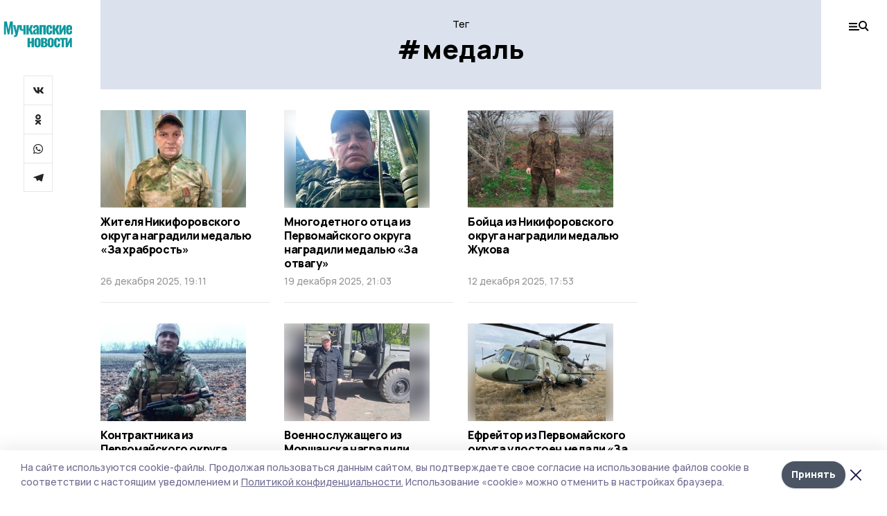

--- FILE ---
content_type: text/html; charset=utf-8
request_url: https://gazetamuchkap.ru/tags/medal
body_size: 34802
content:
<!doctype html>
<html data-n-head-ssr lang="ru" data-n-head="%7B%22lang%22:%7B%22ssr%22:%22ru%22%7D%7D">
  <head >
    <title>Тег: медаль | Мучкапские новости</title><meta data-n-head="ssr" charset="utf-8"><meta data-n-head="ssr" data-hid="og:url" property="og:url" content="https://gazetamuchkap.ru/tags/medal"><meta data-n-head="ssr" data-hid="og:type" property="og:type" content="article"><meta data-n-head="ssr" name="viewport" content="width=1300"><meta data-n-head="ssr" name="yandex-verification" content="a3b8db247ac6584a"><meta data-n-head="ssr" name="zen-verification" content=""><meta data-n-head="ssr" name="google-site-verification" content="Zj-UrGuybhtyPzxpKIG1it4YHAXVG0bZt7joneG2MBM"><meta data-n-head="ssr" data-hid="og:title" property="og:title" content="Тег: медаль | Мучкапские новости"><meta data-n-head="ssr" data-hid="og:description" property="og:description" content="Материалы по тегу «медаль» в ленте новостей на сайте Мучкапские новости"><meta data-n-head="ssr" data-hid="description" name="description" content="Материалы по тегу «медаль» в ленте новостей на сайте Мучкапские новости"><meta data-n-head="ssr" data-hid="keywords" name="keywords" content="новости,мучкап,медаль,Мучкапские новости"><link data-n-head="ssr" rel="preconnect" href="https://fonts.gstatic.com"><link data-n-head="ssr" rel="stylesheet" href="https://fonts.googleapis.com/css2?family=Arimo:wght@400;700&amp;family=Inter:wght@400;700&amp;family=Manrope:wght@400;500;600;700;800&amp;family=Montserrat:wght@400;700&amp;display=swap"><link data-n-head="ssr" rel="icon" href="https://api.top68.ru/attachments/e5ed067ecde78584ab2f32844b38b5e83d9efbea/store/ca1aa8c5dcc7c3731c02082407832f7981ffe02441c3ec63a2ceac0b9534/favicon.ico"><link data-n-head="ssr" rel="stylesheet" href="https://fonts.googleapis.com/css2?family=Fira+Sans+Extra+Condensed:wght@800&amp;display=swap"><link data-n-head="ssr" rel="canonical" href="https://gazetamuchkap.ru/tags/medal"><script data-n-head="ssr" src="https://yastatic.net/pcode/adfox/loader.js" crossorigin="anonymous"></script><script data-n-head="ssr" type="application/ld+json">{
              "@context": "https://schema.org",
              "@type": "Organization",
              "name": "Мучкапские новости",
              "url": "https://gazetamuchkap.ru",
              "logo": {
                "@type": "ImageObject",
                "url": "https://api.top68.ru/attachments/adad2820307b9c93693d3ae88172022689a9721d/store/b3b2ee3b598d8b1612aa09a93aa0c3b46e9d29d79e0f60f50e4774e81a96/muchkapskien_d.svg"
              }
          }</script><script data-n-head="ssr" type="text/javascript" src="https://vk.com/js/api/openapi.js?168"></script><link rel="preload" href="/_nuxt/2eeaf0c.js" as="script"><link rel="preload" href="/_nuxt/b02d1a6.js" as="script"><link rel="preload" href="/_nuxt/c25e4f1.js" as="script"><link rel="preload" href="/_nuxt/c16a920.js" as="script"><link rel="preload" href="/_nuxt/78cd59f.js" as="script"><style data-vue-ssr-id="54b08540:0 37e98faf:0 53f61d5f:0 5d3964c8:0 527dd3f5:0 164f9dfa:0 0bc78b3e:0 48139846:0 f222a4c6:0 423c4245:0 90d349b0:0 8033b68e:0 cbba6ba4:0 511952ee:0 533f10fc:0 da892aca:0 8d630b32:0">/*! tailwindcss v2.1.2 | MIT License | https://tailwindcss.com*//*! modern-normalize v1.1.0 | MIT License | https://github.com/sindresorhus/modern-normalize */

/*
Document
========
*/

/**
Use a better box model (opinionated).
*/

*,
::before,
::after {
	box-sizing: border-box;
}

/**
Use a more readable tab size (opinionated).
*/

html {
	-moz-tab-size: 4;
	-o-tab-size: 4;
	   tab-size: 4;
}

/**
1. Correct the line height in all browsers.
2. Prevent adjustments of font size after orientation changes in iOS.
*/

html {
	line-height: 1.15; /* 1 */
	-webkit-text-size-adjust: 100%; /* 2 */
}

/*
Sections
========
*/

/**
Remove the margin in all browsers.
*/

body {
	margin: 0;
}

/**
Improve consistency of default fonts in all browsers. (https://github.com/sindresorhus/modern-normalize/issues/3)
*/

body {
	font-family:
		system-ui,
		-apple-system, /* Firefox supports this but not yet `system-ui` */
		'Segoe UI',
		Roboto,
		Helvetica,
		Arial,
		sans-serif,
		'Apple Color Emoji',
		'Segoe UI Emoji';
}

/*
Grouping content
================
*/

/**
1. Add the correct height in Firefox.
2. Correct the inheritance of border color in Firefox. (https://bugzilla.mozilla.org/show_bug.cgi?id=190655)
*/

hr {
	height: 0; /* 1 */
	color: inherit; /* 2 */
}

/*
Text-level semantics
====================
*/

/**
Add the correct text decoration in Chrome, Edge, and Safari.
*/

abbr[title] {
	-webkit-text-decoration: underline dotted;
	        text-decoration: underline dotted;
}

/**
Add the correct font weight in Edge and Safari.
*/

b,
strong {
	font-weight: bolder;
}

/**
1. Improve consistency of default fonts in all browsers. (https://github.com/sindresorhus/modern-normalize/issues/3)
2. Correct the odd 'em' font sizing in all browsers.
*/

code,
kbd,
samp,
pre {
	font-family:
		ui-monospace,
		SFMono-Regular,
		Consolas,
		'Liberation Mono',
		Menlo,
		monospace; /* 1 */
	font-size: 1em; /* 2 */
}

/**
Add the correct font size in all browsers.
*/

small {
	font-size: 80%;
}

/**
Prevent 'sub' and 'sup' elements from affecting the line height in all browsers.
*/

sub,
sup {
	font-size: 75%;
	line-height: 0;
	position: relative;
	vertical-align: baseline;
}

sub {
	bottom: -0.25em;
}

sup {
	top: -0.5em;
}

/*
Tabular data
============
*/

/**
1. Remove text indentation from table contents in Chrome and Safari. (https://bugs.chromium.org/p/chromium/issues/detail?id=999088, https://bugs.webkit.org/show_bug.cgi?id=201297)
2. Correct table border color inheritance in all Chrome and Safari. (https://bugs.chromium.org/p/chromium/issues/detail?id=935729, https://bugs.webkit.org/show_bug.cgi?id=195016)
*/

table {
	text-indent: 0; /* 1 */
	border-color: inherit; /* 2 */
}

/*
Forms
=====
*/

/**
1. Change the font styles in all browsers.
2. Remove the margin in Firefox and Safari.
*/

button,
input,
optgroup,
select,
textarea {
	font-family: inherit; /* 1 */
	font-size: 100%; /* 1 */
	line-height: 1.15; /* 1 */
	margin: 0; /* 2 */
}

/**
Remove the inheritance of text transform in Edge and Firefox.
1. Remove the inheritance of text transform in Firefox.
*/

button,
select { /* 1 */
	text-transform: none;
}

/**
Correct the inability to style clickable types in iOS and Safari.
*/

button,
[type='button'],
[type='reset'],
[type='submit'] {
	-webkit-appearance: button;
}

/**
Remove the inner border and padding in Firefox.
*/

::-moz-focus-inner {
	border-style: none;
	padding: 0;
}

/**
Restore the focus styles unset by the previous rule.
*/

:-moz-focusring {
	outline: 1px dotted ButtonText;
}

/**
Remove the additional ':invalid' styles in Firefox.
See: https://github.com/mozilla/gecko-dev/blob/2f9eacd9d3d995c937b4251a5557d95d494c9be1/layout/style/res/forms.css#L728-L737
*/

:-moz-ui-invalid {
	box-shadow: none;
}

/**
Remove the padding so developers are not caught out when they zero out 'fieldset' elements in all browsers.
*/

legend {
	padding: 0;
}

/**
Add the correct vertical alignment in Chrome and Firefox.
*/

progress {
	vertical-align: baseline;
}

/**
Correct the cursor style of increment and decrement buttons in Safari.
*/

::-webkit-inner-spin-button,
::-webkit-outer-spin-button {
	height: auto;
}

/**
1. Correct the odd appearance in Chrome and Safari.
2. Correct the outline style in Safari.
*/

[type='search'] {
	-webkit-appearance: textfield; /* 1 */
	outline-offset: -2px; /* 2 */
}

/**
Remove the inner padding in Chrome and Safari on macOS.
*/

::-webkit-search-decoration {
	-webkit-appearance: none;
}

/**
1. Correct the inability to style clickable types in iOS and Safari.
2. Change font properties to 'inherit' in Safari.
*/

::-webkit-file-upload-button {
	-webkit-appearance: button; /* 1 */
	font: inherit; /* 2 */
}

/*
Interactive
===========
*/

/*
Add the correct display in Chrome and Safari.
*/

summary {
	display: list-item;
}/**
 * Manually forked from SUIT CSS Base: https://github.com/suitcss/base
 * A thin layer on top of normalize.css that provides a starting point more
 * suitable for web applications.
 */

/**
 * Removes the default spacing and border for appropriate elements.
 */

blockquote,
dl,
dd,
h1,
h2,
h3,
h4,
h5,
h6,
hr,
figure,
p,
pre {
  margin: 0;
}

button {
  background-color: transparent;
  background-image: none;
}

/**
 * Work around a Firefox/IE bug where the transparent `button` background
 * results in a loss of the default `button` focus styles.
 */

button:focus {
  outline: 1px dotted;
  outline: 5px auto -webkit-focus-ring-color;
}

fieldset {
  margin: 0;
  padding: 0;
}

ol,
ul {
  list-style: none;
  margin: 0;
  padding: 0;
}

/**
 * Tailwind custom reset styles
 */

/**
 * 1. Use the user's configured `sans` font-family (with Tailwind's default
 *    sans-serif font stack as a fallback) as a sane default.
 * 2. Use Tailwind's default "normal" line-height so the user isn't forced
 *    to override it to ensure consistency even when using the default theme.
 */

html {
  font-family: Manrope, sans-serif; /* 1 */
  line-height: 1.5; /* 2 */
}


/**
 * Inherit font-family and line-height from `html` so users can set them as
 * a class directly on the `html` element.
 */

body {
  font-family: inherit;
  line-height: inherit;
}

/**
 * 1. Prevent padding and border from affecting element width.
 *
 *    We used to set this in the html element and inherit from
 *    the parent element for everything else. This caused issues
 *    in shadow-dom-enhanced elements like <details> where the content
 *    is wrapped by a div with box-sizing set to `content-box`.
 *
 *    https://github.com/mozdevs/cssremedy/issues/4
 *
 *
 * 2. Allow adding a border to an element by just adding a border-width.
 *
 *    By default, the way the browser specifies that an element should have no
 *    border is by setting it's border-style to `none` in the user-agent
 *    stylesheet.
 *
 *    In order to easily add borders to elements by just setting the `border-width`
 *    property, we change the default border-style for all elements to `solid`, and
 *    use border-width to hide them instead. This way our `border` utilities only
 *    need to set the `border-width` property instead of the entire `border`
 *    shorthand, making our border utilities much more straightforward to compose.
 *
 *    https://github.com/tailwindcss/tailwindcss/pull/116
 */

*,
::before,
::after {
  box-sizing: border-box; /* 1 */
  border-width: 0; /* 2 */
  border-style: solid; /* 2 */
  border-color: #e5e7eb; /* 2 */
}

/*
 * Ensure horizontal rules are visible by default
 */

hr {
  border-top-width: 1px;
}

/**
 * Undo the `border-style: none` reset that Normalize applies to images so that
 * our `border-{width}` utilities have the expected effect.
 *
 * The Normalize reset is unnecessary for us since we default the border-width
 * to 0 on all elements.
 *
 * https://github.com/tailwindcss/tailwindcss/issues/362
 */

img {
  border-style: solid;
}

textarea {
  resize: vertical;
}

input::-moz-placeholder, textarea::-moz-placeholder {
  opacity: 1;
  color: #9ca3af;
}

input:-ms-input-placeholder, textarea:-ms-input-placeholder {
  opacity: 1;
  color: #9ca3af;
}

input::placeholder,
textarea::placeholder {
  opacity: 1;
  color: #9ca3af;
}

button,
[role="button"] {
  cursor: pointer;
}

table {
  border-collapse: collapse;
}

h1,
h2,
h3,
h4,
h5,
h6 {
  font-size: inherit;
  font-weight: inherit;
}

/**
 * Reset links to optimize for opt-in styling instead of
 * opt-out.
 */

a {
  color: inherit;
  text-decoration: inherit;
}

/**
 * Reset form element properties that are easy to forget to
 * style explicitly so you don't inadvertently introduce
 * styles that deviate from your design system. These styles
 * supplement a partial reset that is already applied by
 * normalize.css.
 */

button,
input,
optgroup,
select,
textarea {
  padding: 0;
  line-height: inherit;
  color: inherit;
}

/**
 * Use the configured 'mono' font family for elements that
 * are expected to be rendered with a monospace font, falling
 * back to the system monospace stack if there is no configured
 * 'mono' font family.
 */

pre,
code,
kbd,
samp {
  font-family: ui-monospace, SFMono-Regular, Menlo, Monaco, Consolas, "Liberation Mono", "Courier New", monospace;
}

/**
 * Make replaced elements `display: block` by default as that's
 * the behavior you want almost all of the time. Inspired by
 * CSS Remedy, with `svg` added as well.
 *
 * https://github.com/mozdevs/cssremedy/issues/14
 */

img,
svg,
video,
canvas,
audio,
iframe,
embed,
object {
  display: block;
  vertical-align: middle;
}

/**
 * Constrain images and videos to the parent width and preserve
 * their intrinsic aspect ratio.
 *
 * https://github.com/mozdevs/cssremedy/issues/14
 */

img,
video {
  max-width: 100%;
  height: auto;
}*{--tw-shadow:0 0 #0000;--tw-ring-inset:var(--tw-empty,/*!*/ /*!*/);--tw-ring-offset-width:0px;--tw-ring-offset-color:#fff;--tw-ring-color:rgba(59, 130, 246, 0.5);--tw-ring-offset-shadow:0 0 #0000;--tw-ring-shadow:0 0 #0000;}.pointer-events-none{pointer-events:none;}.relative{position:relative;}.absolute{position:absolute;}.sticky{position:sticky;}.static{position:static;}.fixed{position:fixed;}.left-0{left:0px;}.top-0{top:0px;}.top-4{top:1rem;}.right-2{right:0.5rem;}.right-4{right:1rem;}.bottom-0{bottom:0px;}.right-8{right:2rem;}.left-auto{left:auto;}.right-0{right:0px;}.left-6{left:1.5rem;}.bottom-6{bottom:1.5rem;}.-right-10{right:-2.5rem;}.-left-10{left:-2.5rem;}.top-14{top:3.5rem;}.top-2{top:0.5rem;}.right-5{right:1.25rem;}.bottom-5{bottom:1.25rem;}.left-2{left:0.5rem;}.bottom-2{bottom:0.5rem;}.-right-6{right:-1.5rem;}.-left-6{left:-1.5rem;}.left-4{left:1rem;}.bottom-4{bottom:1rem;}.right-6{right:1.5rem;}.bottom-8{bottom:2rem;}.top-6{top:1.5rem;}.top-3{top:0.75rem;}.z-50{z-index:50;}.z-10{z-index:10;}.m-4{margin:1rem;}.m-5{margin:1.25rem;}.m-0{margin:0px;}.m-6{margin:1.5rem;}.m-10{margin:2.5rem;}.my-6{margin-top:1.5rem;margin-bottom:1.5rem;}.mx-auto{margin-left:auto;margin-right:auto;}.mx-9{margin-left:2.25rem;margin-right:2.25rem;}.-mx-4{margin-left:-1rem;margin-right:-1rem;}.my-4{margin-top:1rem;margin-bottom:1rem;}.my-2{margin-top:0.5rem;margin-bottom:0.5rem;}.my-0{margin-top:0px;margin-bottom:0px;}.my-8{margin-top:2rem;margin-bottom:2rem;}.mx-5{margin-left:1.25rem;margin-right:1.25rem;}.-mx-8{margin-left:-2rem;margin-right:-2rem;}.mx-4{margin-left:1rem;margin-right:1rem;}.mx-0{margin-left:0px;margin-right:0px;}.mx-3{margin-left:0.75rem;margin-right:0.75rem;}.my-5{margin-top:1.25rem;margin-bottom:1.25rem;}.my-12{margin-top:3rem;margin-bottom:3rem;}.mx-14{margin-left:3.5rem;margin-right:3.5rem;}.-mx-6{margin-left:-1.5rem;margin-right:-1.5rem;}.-mx-11{margin-left:-2.75rem;margin-right:-2.75rem;}.mr-2{margin-right:0.5rem;}.mb-3{margin-bottom:0.75rem;}.mb-2{margin-bottom:0.5rem;}.mt-2{margin-top:0.5rem;}.mb-6{margin-bottom:1.5rem;}.mt-20{margin-top:5rem;}.mb-5{margin-bottom:1.25rem;}.mb-0{margin-bottom:0px;}.mr-4{margin-right:1rem;}.mb-1{margin-bottom:0.25rem;}.mb-10{margin-bottom:2.5rem;}.mb-12{margin-bottom:3rem;}.mr-3{margin-right:0.75rem;}.ml-auto{margin-left:auto;}.-mt-1{margin-top:-0.25rem;}.mr-10{margin-right:2.5rem;}.mb-4{margin-bottom:1rem;}.mb-8{margin-bottom:2rem;}.mt-1{margin-top:0.25rem;}.mt-4{margin-top:1rem;}.mt-6{margin-top:1.5rem;}.mr-5{margin-right:1.25rem;}.mt-8{margin-top:2rem;}.-mr-4{margin-right:-1rem;}.mr-0{margin-right:0px;}.mr-9{margin-right:2.25rem;}.mr-16{margin-right:4rem;}.mt-10{margin-top:2.5rem;}.mr-1{margin-right:0.25rem;}.mr-6{margin-right:1.5rem;}.mt-5{margin-top:1.25rem;}.mt-3{margin-top:0.75rem;}.-mt-6{margin-top:-1.5rem;}.mr-8{margin-right:2rem;}.mb-7{margin-bottom:1.75rem;}.mt-0{margin-top:0px;}.ml-4{margin-left:1rem;}.mb-9{margin-bottom:2.25rem;}.ml-5{margin-left:1.25rem;}.mr-12{margin-right:3rem;}.mr-14{margin-right:3.5rem;}.ml-0{margin-left:0px;}.mt-16{margin-top:4rem;}.ml-10{margin-left:2.5rem;}.ml-12{margin-left:3rem;}.-ml-4{margin-left:-1rem;}.block{display:block;}.inline-block{display:inline-block;}.flex{display:flex;}.table{display:table;}.\!table{display:table !important;}.grid{display:grid;}.hidden{display:none;}.h-0{height:0px;}.h-full{height:100%;}.h-auto{height:auto;}.h-12{height:3rem;}.h-screen{height:100vh;}.w-full{width:100%;}.w-auto{width:auto;}.w-16{width:4rem;}.w-1\/4{width:25%;}.w-3\/4{width:75%;}.w-1\/2{width:50%;}.min-w-full{min-width:100%;}.max-w-full{max-width:100%;}.flex-shrink-0{flex-shrink:0;}.flex-grow-0{flex-grow:0;}.border-collapse{border-collapse:collapse;}.transform{--tw-translate-x:0;--tw-translate-y:0;--tw-rotate:0;--tw-skew-x:0;--tw-skew-y:0;--tw-scale-x:1;--tw-scale-y:1;transform:translateX(var(--tw-translate-x)) translateY(var(--tw-translate-y)) rotate(var(--tw-rotate)) skewX(var(--tw-skew-x)) skewY(var(--tw-skew-y)) scaleX(var(--tw-scale-x)) scaleY(var(--tw-scale-y));}.cursor-pointer{cursor:pointer;}.appearance-none{-webkit-appearance:none;-moz-appearance:none;appearance:none;}.grid-cols-3{grid-template-columns:repeat(3, minmax(0, 1fr));}.grid-cols-1{grid-template-columns:repeat(1, minmax(0, 1fr));}.grid-cols-2{grid-template-columns:repeat(2, minmax(0, 1fr));}.grid-cols-4{grid-template-columns:repeat(4, minmax(0, 1fr));}.flex-col{flex-direction:column;}.flex-wrap{flex-wrap:wrap;}.flex-nowrap{flex-wrap:nowrap;}.items-center{align-items:center;}.items-end{align-items:flex-end;}.justify-between{justify-content:space-between;}.justify-center{justify-content:center;}.justify-end{justify-content:flex-end;}.gap-3{gap:0.75rem;}.gap-10{gap:2.5rem;}.gap-5{gap:1.25rem;}.gap-6{gap:1.5rem;}.gap-14{gap:3.5rem;}.gap-4{gap:1rem;}.gap-2{gap:0.5rem;}.gap-16{gap:4rem;}.gap-9{gap:2.25rem;}.gap-8{gap:2rem;}.gap-12{gap:3rem;}.gap-1{gap:0.25rem;}.gap-7{gap:1.75rem;}.overflow-hidden{overflow:hidden;}.overflow-auto{overflow:auto;}.overflow-visible{overflow:visible;}.whitespace-nowrap{white-space:nowrap;}.break-all{word-break:break-all;}.rounded-none{border-radius:0px;}.rounded-full{border-radius:9999px;}.rounded{border-radius:0.25rem;}.rounded-lg{border-radius:0.5rem;}.rounded-2xl{border-radius:1rem;}.rounded-3xl{border-radius:1.5rem;}.border{border-width:1px;}.border-4{border-width:4px;}.border-b{border-bottom-width:1px;}.border-t{border-top-width:1px;}.border-none{border-style:none;}.border-dashed{border-style:dashed;}.border-black{--tw-border-opacity:1;border-color:rgba(0, 0, 0, var(--tw-border-opacity));}.border-blue-500{--tw-border-opacity:1;border-color:rgba(59, 130, 246, var(--tw-border-opacity));}.bg-gray-200{--tw-bg-opacity:1;background-color:rgba(229, 231, 235, var(--tw-bg-opacity));}.bg-white{--tw-bg-opacity:1;background-color:rgba(255, 255, 255, var(--tw-bg-opacity));}.bg-gray-100{--tw-bg-opacity:1;background-color:rgba(243, 244, 246, var(--tw-bg-opacity));}.bg-black{--tw-bg-opacity:1;background-color:rgba(0, 0, 0, var(--tw-bg-opacity));}.bg-gray-600{--tw-bg-opacity:1;background-color:rgba(75, 85, 99, var(--tw-bg-opacity));}.bg-gray-50{--tw-bg-opacity:1;background-color:rgba(249, 250, 251, var(--tw-bg-opacity));}.bg-transparent{background-color:transparent;}.bg-cover{background-size:cover;}.bg-center{background-position:center;}.bg-top{background-position:top;}.bg-no-repeat{background-repeat:no-repeat;}.object-contain{-o-object-fit:contain;object-fit:contain;}.object-cover{-o-object-fit:cover;object-fit:cover;}.object-center{-o-object-position:center;object-position:center;}.p-6{padding:1.5rem;}.p-4{padding:1rem;}.p-2{padding:0.5rem;}.p-3{padding:0.75rem;}.p-8{padding:2rem;}.p-0{padding:0px;}.p-5{padding:1.25rem;}.p-11{padding:2.75rem;}.py-5{padding-top:1.25rem;padding-bottom:1.25rem;}.px-0{padding-left:0px;padding-right:0px;}.px-4{padding-left:1rem;padding-right:1rem;}.py-1{padding-top:0.25rem;padding-bottom:0.25rem;}.px-20{padding-left:5rem;padding-right:5rem;}.px-5{padding-left:1.25rem;padding-right:1.25rem;}.py-4{padding-top:1rem;padding-bottom:1rem;}.px-6{padding-left:1.5rem;padding-right:1.5rem;}.py-3{padding-top:0.75rem;padding-bottom:0.75rem;}.py-6{padding-top:1.5rem;padding-bottom:1.5rem;}.px-2{padding-left:0.5rem;padding-right:0.5rem;}.py-2{padding-top:0.5rem;padding-bottom:0.5rem;}.px-3{padding-left:0.75rem;padding-right:0.75rem;}.px-8{padding-left:2rem;padding-right:2rem;}.px-7{padding-left:1.75rem;padding-right:1.75rem;}.px-12{padding-left:3rem;padding-right:3rem;}.pt-2{padding-top:0.5rem;}.pb-3{padding-bottom:0.75rem;}.pt-3{padding-top:0.75rem;}.pb-5{padding-bottom:1.25rem;}.pb-6{padding-bottom:1.5rem;}.pt-4{padding-top:1rem;}.pb-2{padding-bottom:0.5rem;}.pt-6{padding-top:1.5rem;}.pl-4{padding-left:1rem;}.pb-12{padding-bottom:3rem;}.pl-12{padding-left:3rem;}.pr-4{padding-right:1rem;}.pb-1{padding-bottom:0.25rem;}.pb-0{padding-bottom:0px;}.pb-7{padding-bottom:1.75rem;}.pb-4{padding-bottom:1rem;}.pr-6{padding-right:1.5rem;}.pb-8{padding-bottom:2rem;}.pt-5{padding-top:1.25rem;}.pt-0{padding-top:0px;}.pb-10{padding-bottom:2.5rem;}.pt-8{padding-top:2rem;}.pl-8{padding-left:2rem;}.pt-1{padding-top:0.25rem;}.pl-3{padding-left:0.75rem;}.pl-6{padding-left:1.5rem;}.text-center{text-align:center;}.text-left{text-align:left;}.font-sans{font-family:Manrope, sans-serif;}.font-serif{font-family:ui-serif, Georgia, Cambria, "Times New Roman", Times, serif;}.text-xs{font-size:11px;}.text-base{font-size:14px;}.text-2xl{font-size:22px;}.text-lg{font-size:16px;}.text-3xl{font-size:28px;}.text-xl{font-size:18px;}.text-sm{font-size:12px;}.text-4xl{font-size:38px;}.font-bold{font-weight:800;}.font-semibold{font-weight:600;}.font-medium{font-weight:500;}.font-normal{font-weight:500;}.leading-tight{line-height:1.16;}.leading-none{line-height:1;}.leading-relaxed{line-height:1.55;}.leading-6{line-height:1.5rem;}.leading-normal{line-height:1.29;}.tracking-tight{letter-spacing:-0.025em;}.text-black{--tw-text-opacity:1;color:rgba(0, 0, 0, var(--tw-text-opacity));}.text-white{--tw-text-opacity:1;color:rgba(255, 255, 255, var(--tw-text-opacity));}.text-blue-500{--tw-text-opacity:1;color:rgba(59, 130, 246, var(--tw-text-opacity));}.text-gray-600{--tw-text-opacity:1;color:rgba(75, 85, 99, var(--tw-text-opacity));}.underline{text-decoration:underline;}.placeholder-black::-moz-placeholder{--tw-placeholder-opacity:1;color:rgba(0, 0, 0, var(--tw-placeholder-opacity));}.placeholder-black:-ms-input-placeholder{--tw-placeholder-opacity:1;color:rgba(0, 0, 0, var(--tw-placeholder-opacity));}.placeholder-black::placeholder{--tw-placeholder-opacity:1;color:rgba(0, 0, 0, var(--tw-placeholder-opacity));}.opacity-40{opacity:0.4;}.opacity-25{opacity:0.25;}.opacity-100{opacity:1;}.opacity-50{opacity:0.5;}.opacity-0{opacity:0;}.opacity-60{opacity:0.6;}.opacity-90{opacity:0.9;}.opacity-70{opacity:0.7;}.opacity-30{opacity:0.3;}.shadow-none{--tw-shadow:0 0 #0000;box-shadow:var(--tw-ring-offset-shadow, 0 0 #0000), var(--tw-ring-shadow, 0 0 #0000), var(--tw-shadow);}.shadow{--tw-shadow:0 1px 3px 0 rgba(0, 0, 0, 0.1), 0 1px 2px 0 rgba(0, 0, 0, 0.06);box-shadow:var(--tw-ring-offset-shadow, 0 0 #0000), var(--tw-ring-shadow, 0 0 #0000), var(--tw-shadow);}.shadow-xl{--tw-shadow:0 20px 25px -5px rgba(0, 0, 0, 0.1), 0 10px 10px -5px rgba(0, 0, 0, 0.04);box-shadow:var(--tw-ring-offset-shadow, 0 0 #0000), var(--tw-ring-shadow, 0 0 #0000), var(--tw-shadow);}.shadow-2xl{--tw-shadow:0 25px 50px -12px rgba(0, 0, 0, 0.25);box-shadow:var(--tw-ring-offset-shadow, 0 0 #0000), var(--tw-ring-shadow, 0 0 #0000), var(--tw-shadow);}.outline-none{outline:2px solid transparent;outline-offset:2px;}.filter{--tw-blur:var(--tw-empty,/*!*/ /*!*/);--tw-brightness:var(--tw-empty,/*!*/ /*!*/);--tw-contrast:var(--tw-empty,/*!*/ /*!*/);--tw-grayscale:var(--tw-empty,/*!*/ /*!*/);--tw-hue-rotate:var(--tw-empty,/*!*/ /*!*/);--tw-invert:var(--tw-empty,/*!*/ /*!*/);--tw-saturate:var(--tw-empty,/*!*/ /*!*/);--tw-sepia:var(--tw-empty,/*!*/ /*!*/);--tw-drop-shadow:var(--tw-empty,/*!*/ /*!*/);filter:var(--tw-blur) var(--tw-brightness) var(--tw-contrast) var(--tw-grayscale) var(--tw-hue-rotate) var(--tw-invert) var(--tw-saturate) var(--tw-sepia) var(--tw-drop-shadow);}.blur{--tw-blur:blur(8px);}.transition{transition-property:background-color, border-color, color, fill, stroke, opacity, box-shadow, transform, filter, -webkit-backdrop-filter;transition-property:background-color, border-color, color, fill, stroke, opacity, box-shadow, transform, filter, backdrop-filter;transition-property:background-color, border-color, color, fill, stroke, opacity, box-shadow, transform, filter, backdrop-filter, -webkit-backdrop-filter;transition-timing-function:cubic-bezier(0.4, 0, 0.2, 1);transition-duration:150ms;}.transition-opacity{transition-property:opacity;transition-timing-function:cubic-bezier(0.4, 0, 0.2, 1);transition-duration:150ms;}.duration-300{transition-duration:300ms;}.duration-200{transition-duration:200ms;}.hover\:bg-gray-50:hover{--tw-bg-opacity:1;background-color:rgba(249, 250, 251, var(--tw-bg-opacity));}.hover\:bg-white:hover{--tw-bg-opacity:1;background-color:rgba(255, 255, 255, var(--tw-bg-opacity));}.hover\:underline:hover{text-decoration:underline;}.hover\:opacity-80:hover{opacity:0.8;}.hover\:opacity-100:hover{opacity:1;}
.bg-img{position:relative;height:0px;--tw-bg-opacity:1;background-color:rgba(229, 231, 235, var(--tw-bg-opacity));background-size:cover;padding-bottom:67%}.bg-img img{position:absolute;height:100%;width:100%;-o-object-fit:cover;object-fit:cover}.cm-button{cursor:pointer;padding:0.75rem;font-weight:800;--tw-text-opacity:1;color:rgba(255, 255, 255, var(--tw-text-opacity));background:#6a95bc}.cm-button.__lg{padding-left:1.5rem;font-size:20px}.cm-title{margin-bottom:0.5rem;font-weight:800;letter-spacing:-0.025em;font-size:20px}.cm-subtitle{margin-bottom:0.75rem;font-weight:800;letter-spacing:-0.025em;font-size:20px}.cm-lead{margin-bottom:1rem;font-size:16px;letter-spacing:-0.025em}.cm-meta{margin-bottom:1rem}.cm-meta a, .cm-meta span{margin-right:0.75rem}.cm-meta a:last-child, .cm-meta span:last-child{opacity:0.5}body:not(.desktop) .mobile-cols{display:grid;gap:0.5rem;grid-template-columns:28px 1fr}body.desktop .cm-title{margin-bottom:1.25rem;font-size:38px;line-height:1.16}body.desktop .cm-subtitle{font-size:28px}body.desktop .cm-lead{margin-bottom:2rem;font-size:22px}body.desktop .cm-button.__lg{padding-left:1.75rem;font-size:28px}body.desktop div.cols.section{display:grid;grid-template-columns:775px 240px;gap:25px}body.desktop div.cols.section.mb-0{margin-bottom:0px}body.desktop section.cols{display:grid;grid-template-columns:775px 240px;gap:25px}body.desktop section.cols.mb-0{margin-bottom:0px}.f-label{margin-bottom:1.5rem;display:block}.f-title{margin-bottom:0.5rem;font-size:16px;font-weight:400}.f-input{display:block;width:100%;-webkit-appearance:none;-moz-appearance:none;appearance:none;border-radius:0px;padding-left:1.25rem;padding-right:1.25rem;padding-top:1rem;padding-bottom:1rem;font-size:16px;background:#eeeef1;font-weight:700}.f-input[type=email]{color:#5681a8}select.f-input{background:#eeeef1 calc(100% - 20px) 50% url([data-uri]) no-repeat}.f-checkbox, .f-radio{cursor:pointer;-webkit-appearance:none;-moz-appearance:none;appearance:none;border-radius:0px}.f-checkbox,.f-radio{width:20px;height:20px;flex:0 0 auto;background:url([data-uri])}.f-checkbox.__active,.f-checkbox:checked,.f-radio.__active,.f-radio:checked{background:url([data-uri])}.f-radio{background:url([data-uri])}.f-radio.__active,.f-radio:checked{background:url([data-uri])}.f-checkbox-label, .f-radio-label{margin-bottom:1.5rem;display:flex;align-items:center}.f-checkbox-title, .f-radio-title{margin-left:1rem;font-size:16px}body.desktop .f-title{margin-bottom:1rem;font-size:18px}body.desktop .f-checkbox-title, body.desktop .f-input, body.desktop .f-radio-title{font-size:18px}.fade-enter, .fade-leave-to{opacity:0}.fade-enter-active,.fade-leave-active{transition:opacity .2s ease}.fade-up-enter-active,.fade-up-leave-active{transition:all .35s}.fade-up-enter, .fade-up-leave-to{opacity:0}.fade-up-enter,.fade-up-leave-to{transform:translateY(-20px)}html{font-size:14px;font-weight:500;line-height:1.29;--block-width:700px;--active-color:#dce2ed}html.locked{overflow:hidden}ul{margin-left:2rem;list-style-type:disc}ol{margin-left:2rem;list-style-type:decimal}.container{padding-left:1rem;padding-right:1rem}iframe, img, video{max-width:100%}[lazy=error]{background-position:50%!important;background-size:60px!important;background-repeat:no-repeat!important}body.desktop .container{margin-left:auto;margin-right:auto;padding-left:0px;padding-right:0px;width:1220px}body.desktop [lazy=error]{background-size:80px!important}
.nuxt-progress{position:fixed;top:0;left:0;right:0;height:2px;width:0;opacity:1;transition:width .1s,opacity .4s;background-color:var(--active-color);z-index:999999}.nuxt-progress.nuxt-progress-notransition{transition:none}.nuxt-progress-failed{background-color:red}
.page[data-v-be8820c2]{min-height:100vh}.top-banner[data-v-be8820c2]{margin-left:auto;margin-right:auto;width:300px}body.desktop .top-banner[data-v-be8820c2]{width:1250px}body.desktop .page[data-v-be8820c2]{display:grid;grid-template-columns:50px 1040px 50px;gap:40px}body.desktop .page.__local[data-v-be8820c2]{grid-template-columns:100px 1040px 50px;width:1270px}body.desktop .page.__local .logo[data-v-be8820c2]{width:100%}body.desktop .logo-container[data-v-be8820c2], body.desktop .menu-trigger[data-v-be8820c2]{position:sticky}body.desktop .logo-container[data-v-be8820c2],body.desktop .menu-trigger[data-v-be8820c2]{top:30px;margin-top:30px}body.desktop .logo[data-v-be8820c2]{margin-left:auto;margin-right:auto;display:block;width:42px;margin-bottom:40px}
.bnr[data-v-79f9e22a]{margin-left:auto;margin-right:auto;width:300px}.bnr[data-v-79f9e22a]:not(:empty){margin-bottom:1rem}.bnr-container.mb-0 .bnr[data-v-79f9e22a]{margin-bottom:0}body.desktop .bnr[data-v-79f9e22a]{width:auto}
.lightning[data-v-92ba7552]{display:block;padding-top:0.5rem;padding-bottom:0.75rem;text-align:center;background:var(--active-color)}.rubric[data-v-92ba7552]{font-size:11px}.title[data-v-92ba7552]{margin-left:auto;margin-right:auto;font-weight:800;line-height:1.16;max-width:80%}body.desktop .lightning[data-v-92ba7552]{padding-top:0.75rem;padding-bottom:1.25rem}body.desktop .rubric[data-v-92ba7552]{font-size:14px}body.desktop .title[data-v-92ba7552]{font-size:22px;max-width:500px}
a[data-v-2a55e268]{display:inline-block}img[data-v-2a55e268]{width:28px}img.__local[data-v-2a55e268]{width:auto;max-height:50px}body.desktop img[data-v-2a55e268]{width:auto}body.desktop img.__local[data-v-2a55e268]{width:100%}
.share[data-v-4d069d78]{margin-left:auto;margin-right:auto;width:42px}a[data-v-4d069d78]{display:block;cursor:pointer;border-width:1px;background-position:center;background-repeat:no-repeat;border-bottom-width:0;height:42px}a[data-v-4d069d78]:last-child{border-bottom-width:1px}.vk[data-v-4d069d78]{background-image:url(/_nuxt/img/vk.a3fc87d.svg)}.fb[data-v-4d069d78]{background-image:url([data-uri])}.ok[data-v-4d069d78]{background-image:url(/_nuxt/img/ok.480e53f.svg)}.wa[data-v-4d069d78]{background-image:url(/_nuxt/img/wa.f2f254d.svg)}.tg[data-v-4d069d78]{background-image:url([data-uri])}.share.__dark a[data-v-4d069d78]{border-color:#828282}.share.__dark .vk[data-v-4d069d78]{background-image:url(/_nuxt/img/vk-white.dc41d20.svg)}.share.__dark .fb[data-v-4d069d78]{background-image:url([data-uri])}.share.__dark .ok[data-v-4d069d78]{background-image:url(/_nuxt/img/ok-white.c2036d3.svg)}.share.__dark .wa[data-v-4d069d78]{background-image:url(/_nuxt/img/wa-white.e567518.svg)}.share.__dark .tg[data-v-4d069d78]{background-image:url([data-uri])}.share.__top-matter-mobile[data-v-4d069d78]{width:32px}.share.__top-matter-mobile a[data-v-4d069d78]{height:36px}
body.desktop .h1[data-v-55b6a0ab]{margin-top:2.5rem}
.top[data-v-af3cb180]{text-align:center;background:var(--active-color);padding:26px 0 40px;margin-bottom:30px}.top.__red[data-v-af3cb180]{background:#eddcdf}.top.__blue[data-v-af3cb180]{background:#dce2ed}.top.__black[data-v-af3cb180]{--tw-text-opacity:1;color:rgba(255, 255, 255, var(--tw-text-opacity));background:#393939}.top.__image[data-v-af3cb180]{--tw-text-opacity:1;color:rgba(255, 255, 255, var(--tw-text-opacity))}.meta span[data-v-af3cb180]:not(:last-child):after{content:" • "}.title[data-v-af3cb180]{margin-left:auto;margin-right:auto;margin-top:0.5rem;font-size:38px;font-weight:800;line-height:1;width:610px}.text[data-v-af3cb180]{margin-left:auto;margin-right:auto;margin-top:1.5rem;font-size:16px;font-weight:600;width:500px}.text[data-v-af3cb180]:empty{display:none}.dd[data-v-af3cb180]{margin-left:auto;margin-right:auto;margin-top:2rem;max-width:775px}
body.desktop .matters[data-v-e1ad0c0a]{display:grid;grid-template-columns:repeat(3, minmax(0, 1fr));gap:30px 20px}
.item[data-v-632ba74c]{display:flex;flex-direction:column;justify-content:space-between;border-bottom-width:1px;padding-bottom:1.5rem}.img[data-v-632ba74c]{margin-bottom:0.75rem;width:210px}.title[data-v-632ba74c]{margin-bottom:0.5rem;font-size:16px;font-weight:800;letter-spacing:-0.025em}.title.__lg[data-v-632ba74c]{line-height:1.16;font-size:22px}.date[data-v-632ba74c]{opacity:0.4}.author[data-v-632ba74c]{margin-top:0.5rem;display:grid;gap:12px;grid-template-columns:48px 1fr}.author .avatar[data-v-632ba74c]{border-radius:9999px;--tw-bg-opacity:1;background-color:rgba(243, 244, 246, var(--tw-bg-opacity));height:48px}.author .name[data-v-632ba74c]{font-size:16px;font-weight:800}.author .job[data-v-632ba74c]{line-height:1.16}
.blur-img-container[data-v-1da254d6]{position:relative;height:0px;overflow:hidden;--tw-bg-opacity:1;background-color:rgba(229, 231, 235, var(--tw-bg-opacity));background-position:center;background-repeat:no-repeat;padding-bottom:67%;background-size:70px;background-image:url(/image-plug.svg)}.blur-img-blur[data-v-1da254d6]{position:absolute;left:0px;top:0px;height:100%;width:100%;background-size:cover;background-position:center;filter:blur(10px)}.blur-img-img[data-v-1da254d6]{position:absolute;left:0px;top:0px;height:100%;width:100%;-o-object-fit:contain;object-fit:contain;-o-object-position:center;object-position:center}
.component[data-v-5fd10323]{margin-top:1.5rem;margin-bottom:1.5rem;display:flex;height:3rem;align-items:center;justify-content:center}@keyframes rotate-data-v-5fd10323{0%{transform:rotate(0)}to{transform:rotate(1turn)}}.component span[data-v-5fd10323]{height:100%;width:4rem;background:no-repeat url(/_nuxt/img/loading.dd38236.svg) 50%/contain;animation:rotate-data-v-5fd10323 .8s infinite}
.no-results[data-v-ee8e452e]{margin-bottom:1.5rem;font-size:22px;font-weight:800;line-height:1;opacity:0.5}body.desktop .no-results[data-v-ee8e452e]{font-size:32px;width:540px}
.menu-trigger[data-v-56fec8e9]{cursor:pointer;--tw-bg-opacity:1;background-color:rgba(0, 0, 0, var(--tw-bg-opacity));width:29px;height:15px;-webkit-mask:url(/_nuxt/img/menu-trigger.cfeb88d.svg);mask:url(/_nuxt/img/menu-trigger.cfeb88d.svg)}.menu-trigger.__dark[data-v-56fec8e9]{--tw-bg-opacity:1;background-color:rgba(255, 255, 255, var(--tw-bg-opacity))}
.title[data-v-69711598]{margin-bottom:0.5rem;font-weight:800;font-size:20px}.footer[data-v-69711598]{--tw-text-opacity:1;color:rgba(255, 255, 255, var(--tw-text-opacity));background:#2e2e2e;padding:35px 30px 50px 50px}.cols[data-v-69711598]{display:grid;grid-template-columns:repeat(1, minmax(0, 1fr));gap:1.5rem;font-size:12px}.cols[data-v-69711598] p{margin-bottom:1rem}body.desktop .footer[data-v-69711598]{margin-left:auto;margin-right:auto;width:1040px;font-size:13px;font-family:Inter;padding:30px}body.desktop .cols[data-v-69711598]{gap:3.5rem}body.desktop .cols.__2[data-v-69711598]{grid-template-columns:repeat(2, minmax(0, 1fr))}body.desktop .cols.__3[data-v-69711598]{grid-template-columns:repeat(3, minmax(0, 1fr))}</style>
  </head>
  <body class="desktop" data-n-head="%7B%22class%22:%7B%22ssr%22:%22desktop%22%7D%7D">
    <div data-server-rendered="true" id="__nuxt"><!----><div id="__layout"><div data-v-be8820c2><div class="bnr-container top-banner mb-0" data-v-79f9e22a data-v-be8820c2><div title="1250_250_topline" class="adfox-bnr bnr" data-v-79f9e22a></div></div><!----><!----><!----><div class="page container __local" data-v-be8820c2><div data-v-be8820c2><div class="logo-container" data-v-be8820c2><a href="/" class="logo nuxt-link-active" data-v-2a55e268 data-v-be8820c2><img src="https://api.top68.ru/attachments/adad2820307b9c93693d3ae88172022689a9721d/store/b3b2ee3b598d8b1612aa09a93aa0c3b46e9d29d79e0f60f50e4774e81a96/muchkapskien_d.svg" alt="Мучкапские новости" class="__local" data-v-2a55e268></a><div class="share" data-v-4d069d78 data-v-be8820c2><a class="vk" data-v-4d069d78></a><a class="ok" data-v-4d069d78></a><a class="wa" data-v-4d069d78></a><a class="tg" data-v-4d069d78></a></div></div></div><div data-v-be8820c2><div data-v-55b6a0ab data-v-be8820c2><div class="top" data-v-af3cb180 data-v-55b6a0ab><div class="meta" data-v-af3cb180><span data-v-af3cb180>Тег</span><!----></div><h1 class="title" data-v-af3cb180>#медаль</h1><div class="text" data-v-af3cb180></div><!----></div><section class="cols mobile-cols" data-v-55b6a0ab><!----><div data-v-55b6a0ab><div class="matters" data-v-e1ad0c0a data-v-55b6a0ab><a href="/news/society/2025-12-26/zhitelya-nikiforovskogo-okruga-nagradili-medalyu-za-hrabrost-311243" target="_blank" class="item" data-v-632ba74c data-v-e1ad0c0a><div data-v-632ba74c><div class="img" data-v-632ba74c><div class="blur-img-container" data-v-1da254d6 data-v-632ba74c><div class="blur-img-blur" data-v-1da254d6></div><img alt="Жителя Никифоровского округа наградили медалью «За храбрость»" src="/plug-gray-img.svg" class="blur-img-img" data-v-1da254d6></div></div><div class="title" data-v-632ba74c>Жителя Никифоровского округа наградили медалью «За храбрость»</div></div><div data-v-632ba74c><div class="date" data-v-632ba74c>26 декабря 2025, 19:11</div><!----></div></a><a href="/news/society/2025-12-19/mnogodetnogo-ottsa-iz-pervomayskogo-okruga-nagradili-medalyu-za-otvagu-310428" target="_blank" class="item" data-v-632ba74c data-v-e1ad0c0a><div data-v-632ba74c><div class="img" data-v-632ba74c><div class="blur-img-container" data-v-1da254d6 data-v-632ba74c><div class="blur-img-blur" data-v-1da254d6></div><img alt="Многодетного отца из Первомайского округа наградили медалью «За отвагу»" src="/plug-gray-img.svg" class="blur-img-img" data-v-1da254d6></div></div><div class="title" data-v-632ba74c>Многодетного отца из Первомайского округа наградили медалью «За отвагу»</div></div><div data-v-632ba74c><div class="date" data-v-632ba74c>19 декабря 2025, 21:03</div><!----></div></a><a href="/news/society/2025-12-12/boytsa-iz-nikiforovskogo-okruga-nagradili-medalyu-zhukova-309327" target="_blank" class="item" data-v-632ba74c data-v-e1ad0c0a><div data-v-632ba74c><div class="img" data-v-632ba74c><div class="blur-img-container" data-v-1da254d6 data-v-632ba74c><div class="blur-img-blur" data-v-1da254d6></div><img alt="Бойца из Никифоровского округа наградили медалью Жукова" src="/plug-gray-img.svg" class="blur-img-img" data-v-1da254d6></div></div><div class="title" data-v-632ba74c>Бойца из Никифоровского округа наградили медалью Жукова</div></div><div data-v-632ba74c><div class="date" data-v-632ba74c>12 декабря 2025, 17:53</div><!----></div></a><a href="/news/society/2025-12-05/kontraktnika-iz-pervomayskogo-okruga-nagradili-georgievskim-krestom-308241" target="_blank" class="item" data-v-632ba74c data-v-e1ad0c0a><div data-v-632ba74c><div class="img" data-v-632ba74c><div class="blur-img-container" data-v-1da254d6 data-v-632ba74c><div class="blur-img-blur" data-v-1da254d6></div><img alt="Контрактника из Первомайского округа наградили Георгиевским крестом" src="/plug-gray-img.svg" class="blur-img-img" data-v-1da254d6></div></div><div class="title" data-v-632ba74c>Контрактника из Первомайского округа наградили Георгиевским крестом</div></div><div data-v-632ba74c><div class="date" data-v-632ba74c>5 декабря 2025, 12:57</div><!----></div></a><a href="/news/society/2025-11-28/voennosluzhaschego-iz-morshanska-nagradili-medalyu-za-hrabrost-307317" target="_blank" class="item" data-v-632ba74c data-v-e1ad0c0a><div data-v-632ba74c><div class="img" data-v-632ba74c><div class="blur-img-container" data-v-1da254d6 data-v-632ba74c><div class="blur-img-blur" data-v-1da254d6></div><img alt="Военнослужащего из Моршанска наградили медалью «За храбрость»" src="/plug-gray-img.svg" class="blur-img-img" data-v-1da254d6></div></div><div class="title" data-v-632ba74c>Военнослужащего из Моршанска наградили медалью «За храбрость»</div></div><div data-v-632ba74c><div class="date" data-v-632ba74c>28 ноября 2025, 18:00</div><!----></div></a><a href="/news/society/2025-10-24/efreytor-iz-pervomayskogo-okruga-udostoen-medali-za-otvagu-v-zone-spetsoperatsii-302840" target="_blank" class="item" data-v-632ba74c data-v-e1ad0c0a><div data-v-632ba74c><div class="img" data-v-632ba74c><div class="blur-img-container" data-v-1da254d6 data-v-632ba74c><div class="blur-img-blur" data-v-1da254d6></div><img alt="Ефрейтор из Первомайского округа удостоен медали «За отвагу» в зоне спецоперации" src="/plug-gray-img.svg" class="blur-img-img" data-v-1da254d6></div></div><div class="title" data-v-632ba74c>Ефрейтор из Первомайского округа удостоен медали «За отвагу» в зоне спецоперации</div></div><div data-v-632ba74c><div class="date" data-v-632ba74c>24 октября 2025, 18:00</div><!----></div></a><a href="/news/sport/2025-10-21/predstavlen-eskiz-medali-dlya-finisherov-marafona-muchkap-shapkino-lyubo-302314" target="_blank" class="item" data-v-632ba74c data-v-e1ad0c0a><div data-v-632ba74c><div class="img" data-v-632ba74c><div class="blur-img-container" data-v-1da254d6 data-v-632ba74c><div class="blur-img-blur" data-v-1da254d6></div><img alt="Представлен эскиз медали для финишеров марафона «Мучкап -Шапкино – Любо!»" src="/plug-gray-img.svg" class="blur-img-img" data-v-1da254d6></div></div><div class="title" data-v-632ba74c>Представлен эскиз медали для финишеров марафона «Мучкап -Шапкино – Любо!»</div></div><div data-v-632ba74c><div class="date" data-v-632ba74c>21 октября 2025, 13:20</div><!----></div></a><a href="/news/society/2025-03-19/muchkapskiy-zags-ischet-suprugov-pretendentov-na-medal-za-lyubov-i-vernost-274190" target="_blank" class="item" data-v-632ba74c data-v-e1ad0c0a><div data-v-632ba74c><div class="img" data-v-632ba74c><div class="blur-img-container" data-v-1da254d6 data-v-632ba74c><div class="blur-img-blur" data-v-1da254d6></div><img alt="Мучкапский ЗАГС ищет супругов-претендентов на медаль «За любовь и верность»" src="/plug-gray-img.svg" class="blur-img-img" data-v-1da254d6></div></div><div class="title" data-v-632ba74c>Мучкапский ЗАГС ищет супругов-претендентов на медаль «За любовь и верность»</div></div><div data-v-632ba74c><div class="date" data-v-632ba74c>19 марта 2025, 10:34</div><!----></div></a><a href="/news/society/2025-02-24/medalyami-za-sodeystvie-v-svo-nagradili-muchkapskih-agrariev-271056" target="_blank" class="item" data-v-632ba74c data-v-e1ad0c0a><div data-v-632ba74c><div class="img" data-v-632ba74c><div class="blur-img-container" data-v-1da254d6 data-v-632ba74c><div class="blur-img-blur" data-v-1da254d6></div><img alt="Медалями «За содействие СВО» наградили мучкапских аграриев" src="/plug-gray-img.svg" class="blur-img-img" data-v-1da254d6></div></div><div class="title" data-v-632ba74c>Медалями «За содействие СВО» наградили мучкапских аграриев</div></div><div data-v-632ba74c><div class="date" data-v-632ba74c>24 февраля 2025, 15:13</div><!----></div></a><a href="/news/society/2025-02-21/muchkapskoy-truzhenitse-tyla-vruchili-medal-k-80-letiyu-pobedy-270734" target="_blank" class="item" data-v-632ba74c data-v-e1ad0c0a><div data-v-632ba74c><div class="img" data-v-632ba74c><div class="blur-img-container" data-v-1da254d6 data-v-632ba74c><div class="blur-img-blur" data-v-1da254d6></div><img alt="Мучкапской труженице тыла вручили медаль  к 80-летию Победы" src="/plug-gray-img.svg" class="blur-img-img" data-v-1da254d6></div></div><div class="title" data-v-632ba74c>Мучкапской труженице тыла вручили медаль  к 80-летию Победы</div></div><div data-v-632ba74c><div class="date" data-v-632ba74c>21 февраля 2025, 15:01</div><!----></div></a><a href="/news/health/2024-10-30/urozhenke-muchkapskogo-okruga-deputatu-gosdumy-vruchili-medal-imeni-nikolaya-semashko-255747" target="_blank" class="item" data-v-632ba74c data-v-e1ad0c0a><div data-v-632ba74c><div class="img" data-v-632ba74c><div class="blur-img-container" data-v-1da254d6 data-v-632ba74c><div class="blur-img-blur" data-v-1da254d6></div><img alt="Уроженке Мучкапского округа, депутату Госдумы, вручили медаль имени Николая Семашко" src="/plug-gray-img.svg" class="blur-img-img" data-v-1da254d6></div></div><div class="title" data-v-632ba74c>Уроженке Мучкапского округа, депутату Госдумы, вручили медаль имени Николая Семашко</div></div><div data-v-632ba74c><div class="date" data-v-632ba74c>30 октября 2024, 11:07</div><!----></div></a><a href="/news/society/2024-10-25/boets-iz-muchkapskogo-okruga-vosstanavlivaetsya-posle-tyazhyologo-raneniya-v-krugu-semi-255175" target="_blank" class="item" data-v-632ba74c data-v-e1ad0c0a><div data-v-632ba74c><div class="img" data-v-632ba74c><div class="blur-img-container" data-v-1da254d6 data-v-632ba74c><div class="blur-img-blur" data-v-1da254d6></div><img alt="Боец из Мучкапского округа восстанавливается после тяжёлого ранения в кругу семьи  " src="/plug-gray-img.svg" class="blur-img-img" data-v-1da254d6></div></div><div class="title" data-v-632ba74c>Боец из Мучкапского округа восстанавливается после тяжёлого ранения в кругу семьи  </div></div><div data-v-632ba74c><div class="date" data-v-632ba74c>25 октября 2024, 13:24</div><!----></div></a><a href="/news/society/2024-10-22/medalyu-otets-soldata-nagrazhdyon-zhitel-muchkapskogo-okruga-254700" target="_blank" class="item" data-v-632ba74c data-v-e1ad0c0a><div data-v-632ba74c><div class="img" data-v-632ba74c><div class="blur-img-container" data-v-1da254d6 data-v-632ba74c><div class="blur-img-blur" data-v-1da254d6></div><img alt="Медалью «Отец солдата» награждён житель Мучкапского округа" src="/plug-gray-img.svg" class="blur-img-img" data-v-1da254d6></div></div><div class="title" data-v-632ba74c>Медалью «Отец солдата» награждён житель Мучкапского округа</div></div><div data-v-632ba74c><div class="date" data-v-632ba74c>22 октября 2024, 15:17</div><!----></div></a><a href="/news/society/2024-10-18/medalyu-zhukova-nagrazhdyon-voennosluzhaschiy-muchkapskogo-okruga-254145" target="_blank" class="item" data-v-632ba74c data-v-e1ad0c0a><div data-v-632ba74c><div class="img" data-v-632ba74c><div class="blur-img-container" data-v-1da254d6 data-v-632ba74c><div class="blur-img-blur" data-v-1da254d6></div><img alt="Медалью Жукова награждён военнослужащий Мучкапского округа" src="/plug-gray-img.svg" class="blur-img-img" data-v-1da254d6></div></div><div class="title" data-v-632ba74c>Медалью Жукова награждён военнослужащий Мучкапского округа</div></div><div data-v-632ba74c><div class="date" data-v-632ba74c>18 октября 2024, 15:05</div><!----></div></a><a href="/news/sport/2024-10-12/utverzhdyon-maket-medali-marafona-muchkap-shapkino-lyubo-253018" target="_blank" class="item" data-v-632ba74c data-v-e1ad0c0a><div data-v-632ba74c><div class="img" data-v-632ba74c><div class="blur-img-container" data-v-1da254d6 data-v-632ba74c><div class="blur-img-blur" data-v-1da254d6></div><img alt="Утверждён макет медали марафона «Мучкап-Шапкино — Любо!»" src="/plug-gray-img.svg" class="blur-img-img" data-v-1da254d6></div></div><div class="title" data-v-632ba74c>Утверждён макет медали марафона «Мучкап-Шапкино — Любо!»</div></div><div data-v-632ba74c><div class="date" data-v-632ba74c>12 октября 2024, 15:04</div><!----></div></a><a href="/news/society/2024-07-04/medalyu-za-zaslugi-pered-otechestvom-nagradili-urozhenku-muchkapskogo-okruga-tamaru-frolovu-240673" target="_blank" class="item" data-v-632ba74c data-v-e1ad0c0a><div data-v-632ba74c><div class="img" data-v-632ba74c><div class="blur-img-container" data-v-1da254d6 data-v-632ba74c><div class="blur-img-blur" data-v-1da254d6></div><img alt="Медалью «За заслуги перед Отечеством» наградили уроженку Мучкапского округа Тамару Фролову" src="/plug-gray-img.svg" class="blur-img-img" data-v-1da254d6></div></div><div class="title" data-v-632ba74c>Медалью «За заслуги перед Отечеством» наградили уроженку Мучкапского округа Тамару Фролову</div></div><div data-v-632ba74c><div class="date" data-v-632ba74c>4 июля 2024, 12:55</div><!----></div></a><a href="/news/society/2024-07-01/za-volontyorskuyu-deyatelnost-v-zone-svo-nagrazhdena-zhitelnitsa-muchkapskoy-kulyabovki-240227" target="_blank" class="item" data-v-632ba74c data-v-e1ad0c0a><div data-v-632ba74c><div class="img" data-v-632ba74c><div class="blur-img-container" data-v-1da254d6 data-v-632ba74c><div class="blur-img-blur" data-v-1da254d6></div><img alt="Благодаря очередному сбору на передовую отправился КАМАз со стройматериалами" src="/plug-gray-img.svg" class="blur-img-img" data-v-1da254d6></div></div><div class="title" data-v-632ba74c> За волонтёрскую деятельность в зоне СВО награждена жительница мучкапской Кулябовки</div></div><div data-v-632ba74c><div class="date" data-v-632ba74c>1 июля 2024, 11:20</div><!----></div></a><a href="/news/education/2023-11-13/vypuskniki-mogut-poluchit-serebryanuyu-medal-za-osobye-uspehi-v-uchyobe-210932" target="_blank" class="item" data-v-632ba74c data-v-e1ad0c0a><div data-v-632ba74c><div class="img" data-v-632ba74c><div class="blur-img-container" data-v-1da254d6 data-v-632ba74c><div class="blur-img-blur" data-v-1da254d6></div><img alt=" Выпускники могут получить серебряную медаль за особые успехи в учёбе" src="/plug-gray-img.svg" class="blur-img-img" data-v-1da254d6></div></div><div class="title" data-v-632ba74c> Выпускники могут получить серебряную медаль за особые успехи в учёбе</div></div><div data-v-632ba74c><div class="date" data-v-632ba74c>13 ноября 2023, 13:24</div><!----></div></a><a href="/news/society/2023-05-05/pochyotnogo-grazhdanina-muchkapskogo-rayona-nagradili-medalyu-85-let-tambovskoy-oblasti-158556" target="_blank" class="item" data-v-632ba74c data-v-e1ad0c0a><div data-v-632ba74c><div class="img" data-v-632ba74c><div class="blur-img-container" data-v-1da254d6 data-v-632ba74c><div class="blur-img-blur" data-v-1da254d6></div><img alt="Почётного гражданина Мучкапского района наградили медалью «85 лет Тамбовской области»" src="/plug-gray-img.svg" class="blur-img-img" data-v-1da254d6></div></div><div class="title" data-v-632ba74c>Почётного гражданина Мучкапского района наградили медалью «85 лет Тамбовской области»</div></div><div data-v-632ba74c><div class="date" data-v-632ba74c>5 мая 2023, 09:11</div><!----></div></a><a href="/news/culture/2022-12-20/nagradu-za-trudovye-uspehi-v-sfere-kultury-poluchila-direktor-muchkapskoy-detskoy-shkoly-iskusstv-145200" target="_blank" class="item" data-v-632ba74c data-v-e1ad0c0a><div data-v-632ba74c><div class="img" data-v-632ba74c><div class="blur-img-container" data-v-1da254d6 data-v-632ba74c><div class="blur-img-blur" data-v-1da254d6></div><img alt="Награду за трудовые успехи в сфере культуры получила директор Мучкапской детской школы искусств" src="/plug-gray-img.svg" class="blur-img-img" data-v-1da254d6></div></div><div class="title" data-v-632ba74c>Награду за трудовые успехи в сфере культуры получила директор Мучкапской детской школы искусств</div></div><div data-v-632ba74c><div class="date" data-v-632ba74c>20 декабря 2022, 16:52</div><!----></div></a></div></div><div data-v-55b6a0ab><div class="bnr-container" data-v-79f9e22a><div title="240_400_all" class="adfox-bnr bnr" data-v-79f9e22a></div></div><!----><!----></div></section><div class="component" style="display:none;" data-v-5fd10323 data-v-55b6a0ab><span data-v-5fd10323></span></div><div class="no-results" style="display:none;" data-v-ee8e452e data-v-55b6a0ab>По вашему запросу ничего не найдено, попробуйте задать новый запрос</div><div class="inf" data-v-55b6a0ab></div></div></div><div data-v-be8820c2><div class="menu-trigger menu-trigger" data-v-56fec8e9 data-v-be8820c2></div></div></div><div data-v-69711598 data-v-be8820c2><!----><div class="footer" data-v-69711598><div class="cols __2 __3" data-v-69711598><div data-v-69711598><div class="title" data-v-69711598>Мучкапские новости</div><div data-v-69711598><p><a href="../news" target="_blank" rel="noopener">Новости</a></p>
<p><a title="Истории" href="articles" target="_blank" rel="noopener">Истории</a></p>
<p><a title="Карточки" href="cards" target="_blank" rel="noopener">Карточки</a></p>
<p><a title="Фотогалереи" href="galleries" target="_blank" rel="noopener">Фотогалереи</a><br /><br /><a title="Проекты" href="stories" target="_blank" rel="noopener">Проекты</a></p>
<p><a title="Новости компаний" href="company-news">Новости компаний</a></p>
<p><a title="Документы НПА" href="https://top68.ru/npa" target="_blank" rel="noopener">Документы НПА</a></p>
<p><a title="Объявления" href="ads" target="_blank" rel="noopener">Объявления</a></p>
<p><a title="Подписка на газету" href="https://top68.ru/magazines" target="_blank" rel="noopener">Подписка на газету</a></p></div></div><div data-v-69711598><p><strong>Учредитель и издатель: </strong>ООО&nbsp;&laquo;Издательский дом &laquo;Тамбов&raquo;</p>
<p><strong>Адрес редакции: </strong>392000, Тамбовская обл., г.Тамбов, ш. Моршанское, д.14а<br /><strong>Номер телефона редакции: </strong>8 (4752) 45-05-76<br /><strong>Электронная почта редакции: </strong><strong> </strong><a href="mailto:muchkap_news@mail.ru">muchkap_news@mail.ru</a><br /><strong>Главный редактор: </strong>Степанова Т.С.</p>
<p><strong>Адрес для обращений и направления корреспонденции:<br /></strong>393570, Тамбовская область, Мучкапский район, р.п. <span class="js-extracted-address js-extracted-highlighted-address mail-Message-Map-Link" data-address="Мучкапский, ул. Базарная, д. 6" data-address-query="улица базарная д. 6" data-ids="176203335420961189">Мучкапский, ул. Базарная, д. <span class="mail-Message-Map-NoBreak">6<br /></span></span><strong>Телефон: </strong><span class="69ee942848d3186bjs-phone-number"><span class="wmi-callto">8 (47546) 3-19-60</span></span></p>
<p><span class="69ee942848d3186bjs-phone-number"><span class="wmi-callto"><strong>Подать объявление, разместить рекламу, подписаться на газету:</strong><br /><strong>Телефон:</strong> 8 (915) 861-05-58</span></span></p>
<p>Сетевое издание &laquo;Мучкапские новости 68&raquo; зарегистрировано Роскомнадзором. Запись в реестре зарегистрированных СМИ Эл&nbsp; № ФС77-81606 от 27 июля 2021 года.</p>
<p>Знак информационной продукции 12+.</p></div><div data-v-69711598><p style="text-align: justify;"><a href="https://gazetamuchkap.ru/pages/privacy_policy" target="_blank" rel="noopener">Политика конфиденциальности</a></p>
<p style="text-align: justify;">Сайт содержит сервисы, использующие cookies. Продолжая пользоваться данным сайтом, вы подтверждаете свое согласие на использование файлов cookie в соответствии с настоящим уведомлением и Политикой конфиденциальности. Использование &laquo;cookie&raquo; можно отменить в настройках браузера.</p>
<p style="text-align: justify;">Все материалы сайта защищены законом об авторских правах. При полном или частичном цитировании материалов наличие активной гиперссылки на источник <a href="https://gazetamuchkap.ru/">https://gazetamuchkap.ru</a> и указание автора обязательно.</p>
<p style="text-align: justify;">Редакция не несет ответственности за достоверность информации в рекламных объявлениях.&nbsp;</p></div></div><a class="cursor-pointer" data-v-69711598>Обратная связь</a></div></div><!----></div></div></div><script>window.__NUXT__=(function(a,b,c,d,e,f,g,h,i,j,k,l,m,n,o,p,q,r,s,t,u,v,w,x,y,z,A,B,C,D,E,F,G,H,I,J,K,L,M,N,O,P,Q,R,S,T,U,V,W,X,Y,Z,_,$,aa,ab,ac,ad,ae,af,ag,ah,ai,aj,ak,al,am,an,ao,ap,aq,ar,as,at,au,av,aw,ax,ay,az,aA,aB,aC,aD,aE,aF,aG,aH,aI,aJ,aK,aL,aM,aN,aO,aP,aQ,aR,aS,aT,aU,aV,aW,aX,aY,aZ,a_,a$,ba,bb,bc,bd,be,bf,bg,bh,bi,bj,bk,bl,bm){return {layout:"default",data:[{tag:{title:"медаль",slug:"medal",path:ac,meta_information:{title:"Тег: медаль | Мучкапские новости",description:"Материалы по тегу «медаль» в ленте новостей на сайте Мучкапские новости",keywords:"новости,мучкап,медаль,Мучкапские новости"}},items:[{id:311243,title:"Жителя Никифоровского округа наградили медалью «За храбрость»",lead:"В настоящее время боец проходит контрактную службу в Мурманске.",is_promo:b,show_authors:f,views_count:c,published_at:"2025-12-26T19:11:25.000+03:00",noindex_text:a,platform_id:h,lightning:b,registration_area:m,is_partners_matter:b,kind:i,kind_path:j,image:{author:a,source:"Фото: личный архив Евгения Сидорова",description:a,width:ad,height:B,url:"https:\u002F\u002Fapi.top68.ru\u002Fattachments\u002F751a59a94396f7efbd969535271b58d317d27ec0\u002Fstore\u002Fcrop\u002F0\u002F0\u002F799\u002F533\u002F799\u002F533\u002F47\u002F7ba0e6d313b8f080e479b196e8b7c736727655f381856d9435a32185e335\u002FIMG_4047.jpeg",apply_blackout:c},image_90:"https:\u002F\u002Fapi.top68.ru\u002Fattachments\u002Fefa8e7cac0c3c62ab3f423c004ab5e0952dfbc7c\u002Fstore\u002Fcrop\u002F0\u002F0\u002F799\u002F533\u002F90\u002F0\u002F47\u002F7ba0e6d313b8f080e479b196e8b7c736727655f381856d9435a32185e335\u002FIMG_4047.jpeg",image_250:"https:\u002F\u002Fapi.top68.ru\u002Fattachments\u002Fdcf4bf41bed20df6e7a44249421e721a7b6cf662\u002Fstore\u002Fcrop\u002F0\u002F0\u002F799\u002F533\u002F250\u002F0\u002F47\u002F7ba0e6d313b8f080e479b196e8b7c736727655f381856d9435a32185e335\u002FIMG_4047.jpeg",image_800:"https:\u002F\u002Fapi.top68.ru\u002Fattachments\u002Faf8c4f72ca57c58117784224b04739e5d699ae1b\u002Fstore\u002Fcrop\u002F0\u002F0\u002F799\u002F533\u002F800\u002F0\u002F47\u002F7ba0e6d313b8f080e479b196e8b7c736727655f381856d9435a32185e335\u002FIMG_4047.jpeg",path:"\u002Fnews\u002Fsociety\u002F2025-12-26\u002Fzhitelya-nikiforovskogo-okruga-nagradili-medalyu-za-hrabrost-311243",rubric_title:n,rubric_path:o,type:k,authors:[v],platform_title:g,platform_host:l},{id:310428,title:"Многодетного отца из Первомайского округа наградили медалью «За отвагу»",lead:"Николая Готькина, вернувшегося со спецоперации после ранения, наградили за мужество и успешное выполнение боевых задач.",is_promo:b,show_authors:f,views_count:c,published_at:"2025-12-19T21:03:00.000+03:00",noindex_text:a,platform_id:h,lightning:b,registration_area:m,is_partners_matter:b,kind:i,kind_path:j,image:{author:a,source:"Фото: архив Николая Готькина",description:a,width:q,height:637,url:"https:\u002F\u002Fapi.top68.ru\u002Fattachments\u002Fd98bd416bd4510cf706ab06d9851fc99c5662b0b\u002Fstore\u002Fcrop\u002F0\u002F0\u002F800\u002F637\u002F800\u002F637\u002F47\u002Fecb5356856abe0adaa31e78f020e5ca5e9fcf4cfb9ad1a1e65204fd4a756\u002F1.jpg",apply_blackout:c},image_90:"https:\u002F\u002Fapi.top68.ru\u002Fattachments\u002F0d4a34ae591970505d539ffcd7440af9c0463511\u002Fstore\u002Fcrop\u002F0\u002F0\u002F800\u002F637\u002F90\u002F0\u002F47\u002Fecb5356856abe0adaa31e78f020e5ca5e9fcf4cfb9ad1a1e65204fd4a756\u002F1.jpg",image_250:"https:\u002F\u002Fapi.top68.ru\u002Fattachments\u002F1a6c213e00e391d1071a6e0f11c8a5e31d9c12f0\u002Fstore\u002Fcrop\u002F0\u002F0\u002F800\u002F637\u002F250\u002F0\u002F47\u002Fecb5356856abe0adaa31e78f020e5ca5e9fcf4cfb9ad1a1e65204fd4a756\u002F1.jpg",image_800:"https:\u002F\u002Fapi.top68.ru\u002Fattachments\u002F6053a6f739cfc5a55aa15da8676cb82317a43e4b\u002Fstore\u002Fcrop\u002F0\u002F0\u002F800\u002F637\u002F800\u002F0\u002F47\u002Fecb5356856abe0adaa31e78f020e5ca5e9fcf4cfb9ad1a1e65204fd4a756\u002F1.jpg",path:"\u002Fnews\u002Fsociety\u002F2025-12-19\u002Fmnogodetnogo-ottsa-iz-pervomayskogo-okruga-nagradili-medalyu-za-otvagu-310428",rubric_title:n,rubric_path:o,type:k,authors:[v],platform_title:g,platform_host:l},{id:309327,title:"Бойца из Никифоровского округа наградили медалью Жукова",lead:"В зоне специальной военной операции Алексей Топильский находится с октября 2022 года.",is_promo:b,show_authors:f,views_count:c,published_at:"2025-12-12T17:53:00.000+03:00",noindex_text:a,platform_id:h,lightning:b,registration_area:m,is_partners_matter:b,kind:i,kind_path:j,image:{author:a,source:"Фото: личный архив Алексея Топильского ",description:a,width:ad,height:532,url:"https:\u002F\u002Fapi.top68.ru\u002Fattachments\u002F2da9068cf628577af7e2a894896fb0918c2950e7\u002Fstore\u002Fcrop\u002F0\u002F0\u002F799\u002F532\u002F799\u002F532\u002F47\u002Fd8f837fc7a1bb21498502059fcf71381ea2a29267fcb2788841c8231011a\u002FIMG_3154.jpeg",apply_blackout:c},image_90:"https:\u002F\u002Fapi.top68.ru\u002Fattachments\u002Ffb8f88bddf4c39ecfa71dd37b4de7faf28694b44\u002Fstore\u002Fcrop\u002F0\u002F0\u002F799\u002F532\u002F90\u002F0\u002F47\u002Fd8f837fc7a1bb21498502059fcf71381ea2a29267fcb2788841c8231011a\u002FIMG_3154.jpeg",image_250:"https:\u002F\u002Fapi.top68.ru\u002Fattachments\u002Fbee14883a1a0fa24190003b4ea3803a5cff3ed68\u002Fstore\u002Fcrop\u002F0\u002F0\u002F799\u002F532\u002F250\u002F0\u002F47\u002Fd8f837fc7a1bb21498502059fcf71381ea2a29267fcb2788841c8231011a\u002FIMG_3154.jpeg",image_800:"https:\u002F\u002Fapi.top68.ru\u002Fattachments\u002F6159b858dda27486d4320fd64e133d799a9150fd\u002Fstore\u002Fcrop\u002F0\u002F0\u002F799\u002F532\u002F800\u002F0\u002F47\u002Fd8f837fc7a1bb21498502059fcf71381ea2a29267fcb2788841c8231011a\u002FIMG_3154.jpeg",path:"\u002Fnews\u002Fsociety\u002F2025-12-12\u002Fboytsa-iz-nikiforovskogo-okruga-nagradili-medalyu-zhukova-309327",rubric_title:n,rubric_path:o,type:k,authors:[v],platform_title:g,platform_host:l},{id:308241,title:"Контрактника из Первомайского округа наградили Георгиевским крестом",lead:"Эту медаль он получил за храбрость и отвагу.",is_promo:b,show_authors:f,views_count:c,published_at:"2025-12-05T12:57:00.000+03:00",noindex_text:a,platform_id:h,lightning:b,registration_area:m,is_partners_matter:b,kind:i,kind_path:j,image:{author:a,source:"Фото: архив Анны Ефимовой",description:a,width:591,height:394,url:"https:\u002F\u002Fapi.top68.ru\u002Fattachments\u002F57c2ecb0e2ea57402a9850f81c6f5d0ac60cb37b\u002Fstore\u002Fcrop\u002F0\u002F0\u002F591\u002F394\u002F591\u002F394\u002F47\u002Ffa9059b2d942a39994e6411c19421a41de73174896d5a18fdae6a980a29c\u002F3.jpg",apply_blackout:c},image_90:"https:\u002F\u002Fapi.top68.ru\u002Fattachments\u002Fbb4db0b3a08bb93565dbcc9afa52bf092b56aae8\u002Fstore\u002Fcrop\u002F0\u002F0\u002F591\u002F394\u002F90\u002F0\u002F47\u002Ffa9059b2d942a39994e6411c19421a41de73174896d5a18fdae6a980a29c\u002F3.jpg",image_250:"https:\u002F\u002Fapi.top68.ru\u002Fattachments\u002F74302d7ee375aa82d83a1e4e3cd59aea223361b8\u002Fstore\u002Fcrop\u002F0\u002F0\u002F591\u002F394\u002F250\u002F0\u002F47\u002Ffa9059b2d942a39994e6411c19421a41de73174896d5a18fdae6a980a29c\u002F3.jpg",image_800:"https:\u002F\u002Fapi.top68.ru\u002Fattachments\u002F3781c5945a4ee8950edfc509a000b9ae0a1fe2f0\u002Fstore\u002Fcrop\u002F0\u002F0\u002F591\u002F394\u002F800\u002F0\u002F47\u002Ffa9059b2d942a39994e6411c19421a41de73174896d5a18fdae6a980a29c\u002F3.jpg",path:"\u002Fnews\u002Fsociety\u002F2025-12-05\u002Fkontraktnika-iz-pervomayskogo-okruga-nagradili-georgievskim-krestom-308241",rubric_title:n,rubric_path:o,type:k,authors:[v],platform_title:g,platform_host:l},{id:307317,title:"Военнослужащего из Моршанска наградили медалью «За храбрость»",lead:"В зоне спецоперации боец находится полтора года.",is_promo:b,show_authors:f,views_count:c,published_at:"2025-11-28T18:00:00.000+03:00",noindex_text:a,platform_id:h,lightning:b,registration_area:m,is_partners_matter:b,kind:i,kind_path:j,image:{author:a,source:"Фото: архив Михаила Л.",description:a,width:797,height:739,url:"https:\u002F\u002Fapi.top68.ru\u002Fattachments\u002F12ee7b4fc3568380657c4b9a92304e867339b8a1\u002Fstore\u002Fcrop\u002F0\u002F0\u002F797\u002F739\u002F797\u002F739\u002F47\u002F0aae0027baaf456650e6981ccf7a826c00aeee155cb2cf8bb91df13da514\u002F%D0%BA%D0%BE%D0%BB%D0%BE%D0%BD%D0%BA%D0%B01.jpg",apply_blackout:c},image_90:"https:\u002F\u002Fapi.top68.ru\u002Fattachments\u002Fe97b6e5bf3c43d28bbefe8ee05bddbaab90e51a6\u002Fstore\u002Fcrop\u002F0\u002F0\u002F797\u002F739\u002F90\u002F0\u002F47\u002F0aae0027baaf456650e6981ccf7a826c00aeee155cb2cf8bb91df13da514\u002F%D0%BA%D0%BE%D0%BB%D0%BE%D0%BD%D0%BA%D0%B01.jpg",image_250:"https:\u002F\u002Fapi.top68.ru\u002Fattachments\u002F7d9685c59a756f06027db50be93a891fa9742e29\u002Fstore\u002Fcrop\u002F0\u002F0\u002F797\u002F739\u002F250\u002F0\u002F47\u002F0aae0027baaf456650e6981ccf7a826c00aeee155cb2cf8bb91df13da514\u002F%D0%BA%D0%BE%D0%BB%D0%BE%D0%BD%D0%BA%D0%B01.jpg",image_800:"https:\u002F\u002Fapi.top68.ru\u002Fattachments\u002F5715bc6b4a5faed14fa3f9565467b9414415e6b6\u002Fstore\u002Fcrop\u002F0\u002F0\u002F797\u002F739\u002F800\u002F0\u002F47\u002F0aae0027baaf456650e6981ccf7a826c00aeee155cb2cf8bb91df13da514\u002F%D0%BA%D0%BE%D0%BB%D0%BE%D0%BD%D0%BA%D0%B01.jpg",path:"\u002Fnews\u002Fsociety\u002F2025-11-28\u002Fvoennosluzhaschego-iz-morshanska-nagradili-medalyu-za-hrabrost-307317",rubric_title:n,rubric_path:o,type:k,authors:[v],platform_title:g,platform_host:l},{id:302840,title:"Ефрейтор из Первомайского округа удостоен медали «За отвагу» в зоне спецоперации",lead:"Первомаец также отмечен медалями «За воинскую доблесть» I и II степеней, а также медалью «Участнику специальной военной операции».",is_promo:b,show_authors:f,views_count:c,published_at:"2025-10-24T18:00:00.000+03:00",noindex_text:a,platform_id:h,lightning:b,registration_area:m,is_partners_matter:b,kind:i,kind_path:j,image:{author:a,source:"архив Павла Печейкина",description:a,width:q,height:C,url:"https:\u002F\u002Fapi.top68.ru\u002Fattachments\u002F6004416c82806bf0cb18c638a055e487cb675671\u002Fstore\u002Fcrop\u002F0\u002F0\u002F800\u002F600\u002F800\u002F600\u002F47\u002F51b8052355c3513aeb5d176a4d90db23893a8675b6b3a8d0f85014e379db\u002F1.jpg",apply_blackout:c},image_90:"https:\u002F\u002Fapi.top68.ru\u002Fattachments\u002F1bbe6fc9927c00de23a02d7b5f0b35e393e80840\u002Fstore\u002Fcrop\u002F0\u002F0\u002F800\u002F600\u002F90\u002F0\u002F47\u002F51b8052355c3513aeb5d176a4d90db23893a8675b6b3a8d0f85014e379db\u002F1.jpg",image_250:"https:\u002F\u002Fapi.top68.ru\u002Fattachments\u002F6bb7721c43f1a93e064870faf08bd4aa9a41973f\u002Fstore\u002Fcrop\u002F0\u002F0\u002F800\u002F600\u002F250\u002F0\u002F47\u002F51b8052355c3513aeb5d176a4d90db23893a8675b6b3a8d0f85014e379db\u002F1.jpg",image_800:"https:\u002F\u002Fapi.top68.ru\u002Fattachments\u002F85b318ed2fb82b1278c5cd14d7e7ef4390985b2e\u002Fstore\u002Fcrop\u002F0\u002F0\u002F800\u002F600\u002F800\u002F0\u002F47\u002F51b8052355c3513aeb5d176a4d90db23893a8675b6b3a8d0f85014e379db\u002F1.jpg",path:"\u002Fnews\u002Fsociety\u002F2025-10-24\u002Fefreytor-iz-pervomayskogo-okruga-udostoen-medali-za-otvagu-v-zone-spetsoperatsii-302840",rubric_title:n,rubric_path:o,type:k,authors:[v],platform_title:g,platform_host:l},{id:302314,title:"Представлен эскиз медали для финишеров марафона «Мучкап -Шапкино – Любо!»",lead:"Меньше, чем через две недели стартует традиционный осенний марафон «Мучкап-Шапкино – Любо!». Организаторы марафона представили новый эскиз медали, которую получат все, кто покорит дистанции в этом году. ",is_promo:b,show_authors:f,views_count:c,published_at:"2025-10-21T13:20:00.000+03:00",noindex_text:a,platform_id:h,lightning:b,registration_area:m,is_partners_matter:b,kind:i,kind_path:j,image:{author:a,source:a,description:a,width:640,height:610,url:"https:\u002F\u002Fapi.top68.ru\u002Fattachments\u002Fde0e1bd6f603d4bcb2d0878395f9c32600486405\u002Fstore\u002Fcrop\u002F81\u002F128\u002F640\u002F610\u002F640\u002F610\u002F47\u002F14dc0a048219d37b621935d8d6b8113995ff3af1ee870cec50e063edc2b5\u002F%D0%BC%D0%B5%D0%B4%D0%B0%D0%BB%D1%8C.jpg",apply_blackout:c},image_90:"https:\u002F\u002Fapi.top68.ru\u002Fattachments\u002Ff38fc94209e72cf6ae1ac772778d660e0151dec1\u002Fstore\u002Fcrop\u002F81\u002F128\u002F640\u002F610\u002F90\u002F0\u002F47\u002F14dc0a048219d37b621935d8d6b8113995ff3af1ee870cec50e063edc2b5\u002F%D0%BC%D0%B5%D0%B4%D0%B0%D0%BB%D1%8C.jpg",image_250:"https:\u002F\u002Fapi.top68.ru\u002Fattachments\u002F5badc49975009d549b48680cc5a8bed531716cc3\u002Fstore\u002Fcrop\u002F81\u002F128\u002F640\u002F610\u002F250\u002F0\u002F47\u002F14dc0a048219d37b621935d8d6b8113995ff3af1ee870cec50e063edc2b5\u002F%D0%BC%D0%B5%D0%B4%D0%B0%D0%BB%D1%8C.jpg",image_800:"https:\u002F\u002Fapi.top68.ru\u002Fattachments\u002F0606571c33540c3eb96f9763743e778f96e57066\u002Fstore\u002Fcrop\u002F81\u002F128\u002F640\u002F610\u002F800\u002F0\u002F47\u002F14dc0a048219d37b621935d8d6b8113995ff3af1ee870cec50e063edc2b5\u002F%D0%BC%D0%B5%D0%B4%D0%B0%D0%BB%D1%8C.jpg",path:"\u002Fnews\u002Fsport\u002F2025-10-21\u002Fpredstavlen-eskiz-medali-dlya-finisherov-marafona-muchkap-shapkino-lyubo-302314",rubric_title:x,rubric_path:D,type:k,authors:[y],platform_title:g,platform_host:l},{id:274190,title:"Мучкапский ЗАГС ищет супругов-претендентов на медаль «За любовь и верность»",lead:" Специалисты рассказали, как попасть в список на награждение медалью «За любовь и верность».",is_promo:b,show_authors:f,views_count:c,published_at:"2025-03-19T10:34:00.000+03:00",noindex_text:a,platform_id:h,lightning:b,registration_area:m,is_partners_matter:b,kind:i,kind_path:j,image:{author:"Фото: Мария Шигорева",source:a,description:a,width:q,height:C,url:"https:\u002F\u002Fapi.top68.ru\u002Fattachments\u002F9f0d4f27ed9b08dd6c78bf07cd145b2d42dc1e46\u002Fstore\u002Fcrop\u002F0\u002F0\u002F800\u002F600\u002F800\u002F600\u002F47\u002F8b5fcfc601172f0ed1bb1302c5eec526e3ca604f1e0a23965becd7f36b93\u002F%D0%BC%D0%B5%D0%B4%D0%B0%D0%BB%D1%8C+1.jpg",apply_blackout:c},image_90:"https:\u002F\u002Fapi.top68.ru\u002Fattachments\u002Fcb6875bc02542f5904a96f848c94775c34fbc358\u002Fstore\u002Fcrop\u002F0\u002F0\u002F800\u002F600\u002F90\u002F0\u002F47\u002F8b5fcfc601172f0ed1bb1302c5eec526e3ca604f1e0a23965becd7f36b93\u002F%D0%BC%D0%B5%D0%B4%D0%B0%D0%BB%D1%8C+1.jpg",image_250:"https:\u002F\u002Fapi.top68.ru\u002Fattachments\u002F4e86bc1b7756fdea20e7b781d78aeeed458c1f50\u002Fstore\u002Fcrop\u002F0\u002F0\u002F800\u002F600\u002F250\u002F0\u002F47\u002F8b5fcfc601172f0ed1bb1302c5eec526e3ca604f1e0a23965becd7f36b93\u002F%D0%BC%D0%B5%D0%B4%D0%B0%D0%BB%D1%8C+1.jpg",image_800:"https:\u002F\u002Fapi.top68.ru\u002Fattachments\u002Fdfd4a333327b20217a601a311e1aab5fdb35fb89\u002Fstore\u002Fcrop\u002F0\u002F0\u002F800\u002F600\u002F800\u002F0\u002F47\u002F8b5fcfc601172f0ed1bb1302c5eec526e3ca604f1e0a23965becd7f36b93\u002F%D0%BC%D0%B5%D0%B4%D0%B0%D0%BB%D1%8C+1.jpg",path:"\u002Fnews\u002Fsociety\u002F2025-03-19\u002Fmuchkapskiy-zags-ischet-suprugov-pretendentov-na-medal-za-lyubov-i-vernost-274190",rubric_title:n,rubric_path:o,type:k,authors:[y],platform_title:g,platform_host:l},{id:271056,title:"Медалями «За содействие СВО» наградили мучкапских аграриев",lead:"По инициативе командования штурмовой бригады «Чёрная мамба»  за активную помощь в сборе гуманитарки Андрей Палачев и Ирина Шигорева награждены медалями «За содействие СВО».",is_promo:b,show_authors:f,views_count:c,published_at:"2025-02-24T15:13:00.000+03:00",noindex_text:a,platform_id:h,lightning:b,registration_area:m,is_partners_matter:b,kind:i,kind_path:j,image:{author:a,source:"Фото: Мучкапский Дом культуры",description:a,width:q,height:601,url:"https:\u002F\u002Fapi.top68.ru\u002Fattachments\u002F7e2e34495f21e05aa745fcf0abfec2e9712f7307\u002Fstore\u002Fcrop\u002F0\u002F0\u002F800\u002F601\u002F800\u002F601\u002F47\u002F9c5daebec1d0db501ba0cb6df3ca3f3968313dbdfdadb26e43f55ab6f7f5\u002F%D0%BC%D0%B5%D0%B4%D0%B0%D0%BB%D1%8C+%D1%81%D0%B2%D0%BE.jpg",apply_blackout:c},image_90:"https:\u002F\u002Fapi.top68.ru\u002Fattachments\u002F5881938620904281d7c1592ba897999b6c503df0\u002Fstore\u002Fcrop\u002F0\u002F0\u002F800\u002F601\u002F90\u002F0\u002F47\u002F9c5daebec1d0db501ba0cb6df3ca3f3968313dbdfdadb26e43f55ab6f7f5\u002F%D0%BC%D0%B5%D0%B4%D0%B0%D0%BB%D1%8C+%D1%81%D0%B2%D0%BE.jpg",image_250:"https:\u002F\u002Fapi.top68.ru\u002Fattachments\u002F241947c029185333a91e99fc4d39828328960149\u002Fstore\u002Fcrop\u002F0\u002F0\u002F800\u002F601\u002F250\u002F0\u002F47\u002F9c5daebec1d0db501ba0cb6df3ca3f3968313dbdfdadb26e43f55ab6f7f5\u002F%D0%BC%D0%B5%D0%B4%D0%B0%D0%BB%D1%8C+%D1%81%D0%B2%D0%BE.jpg",image_800:"https:\u002F\u002Fapi.top68.ru\u002Fattachments\u002F7b944cd2e147123ffce3cd7e23e00c74f10e1a18\u002Fstore\u002Fcrop\u002F0\u002F0\u002F800\u002F601\u002F800\u002F0\u002F47\u002F9c5daebec1d0db501ba0cb6df3ca3f3968313dbdfdadb26e43f55ab6f7f5\u002F%D0%BC%D0%B5%D0%B4%D0%B0%D0%BB%D1%8C+%D1%81%D0%B2%D0%BE.jpg",path:"\u002Fnews\u002Fsociety\u002F2025-02-24\u002Fmedalyami-za-sodeystvie-v-svo-nagradili-muchkapskih-agrariev-271056",rubric_title:n,rubric_path:o,type:k,authors:[y],platform_title:g,platform_host:l},{id:270734,title:"Мучкапской труженице тыла вручили медаль  к 80-летию Победы",lead:"В Мучкапском округе продолжается вручение юбилейных медалей.",is_promo:b,show_authors:f,views_count:c,published_at:"2025-02-21T15:01:00.000+03:00",noindex_text:a,platform_id:h,lightning:b,registration_area:m,is_partners_matter:b,kind:i,kind_path:j,image:{author:a,source:"Фото: администрация Мучкапского муниципального округа",description:a,width:q,height:B,url:"https:\u002F\u002Fapi.top68.ru\u002Fattachments\u002F8676cbae844bcbdf24180b01502c721d30d1e1da\u002Fstore\u002Fcrop\u002F0\u002F7\u002F800\u002F533\u002F800\u002F533\u002F0\u002F2ab03a2d9a9d0ce11baf4c4303ba7efbc7da58a0bb29d979cb69f81d3fd1\u002Fcv_T4UEC4H8.jpg",apply_blackout:c},image_90:"https:\u002F\u002Fapi.top68.ru\u002Fattachments\u002Fe34be8a7d231231aac28924655b076b289d101c9\u002Fstore\u002Fcrop\u002F0\u002F7\u002F800\u002F533\u002F90\u002F0\u002F0\u002F2ab03a2d9a9d0ce11baf4c4303ba7efbc7da58a0bb29d979cb69f81d3fd1\u002Fcv_T4UEC4H8.jpg",image_250:"https:\u002F\u002Fapi.top68.ru\u002Fattachments\u002Fa74f33f966040e437389c316d0e466c44f55222c\u002Fstore\u002Fcrop\u002F0\u002F7\u002F800\u002F533\u002F250\u002F0\u002F0\u002F2ab03a2d9a9d0ce11baf4c4303ba7efbc7da58a0bb29d979cb69f81d3fd1\u002Fcv_T4UEC4H8.jpg",image_800:"https:\u002F\u002Fapi.top68.ru\u002Fattachments\u002Febed91f6e790dcdbe89c6bbc7f61f79306dfc0b7\u002Fstore\u002Fcrop\u002F0\u002F7\u002F800\u002F533\u002F800\u002F0\u002F0\u002F2ab03a2d9a9d0ce11baf4c4303ba7efbc7da58a0bb29d979cb69f81d3fd1\u002Fcv_T4UEC4H8.jpg",path:"\u002Fnews\u002Fsociety\u002F2025-02-21\u002Fmuchkapskoy-truzhenitse-tyla-vruchili-medal-k-80-letiyu-pobedy-270734",rubric_title:n,rubric_path:o,type:k,authors:[E],platform_title:g,platform_host:l},{id:255747,title:"Уроженке Мучкапского округа, депутату Госдумы, вручили медаль имени Николая Семашко",lead:"Тамара Фролова уроженка Мучкапского округа.",is_promo:b,show_authors:f,views_count:c,published_at:"2024-10-30T11:07:00.000+03:00",noindex_text:a,platform_id:h,lightning:b,registration_area:m,is_partners_matter:b,kind:i,kind_path:j,image:{author:"Фото: tambov.gov.ru",source:a,description:a,width:639,height:426,url:"https:\u002F\u002Fapi.top68.ru\u002Fattachments\u002F04843b7c21df23b1abd2ae8e48eaa1ace25d5387\u002Fstore\u002Fcrop\u002F91\u002F8\u002F639\u002F426\u002F639\u002F426\u002F0\u002F2b34a051b0cd27a763b081a977f402b15e076ccf173434c92fc1da820eb4\u002FM8mBin2ADBk+%281%29.jpg",apply_blackout:c},image_90:"https:\u002F\u002Fapi.top68.ru\u002Fattachments\u002Ff7e09422e1ea05b815a0a3dd8b9d0dbfb1c99382\u002Fstore\u002Fcrop\u002F91\u002F8\u002F639\u002F426\u002F90\u002F0\u002F0\u002F2b34a051b0cd27a763b081a977f402b15e076ccf173434c92fc1da820eb4\u002FM8mBin2ADBk+%281%29.jpg",image_250:"https:\u002F\u002Fapi.top68.ru\u002Fattachments\u002F8dede3113051defcca53eb8071da97f4c59916af\u002Fstore\u002Fcrop\u002F91\u002F8\u002F639\u002F426\u002F250\u002F0\u002F0\u002F2b34a051b0cd27a763b081a977f402b15e076ccf173434c92fc1da820eb4\u002FM8mBin2ADBk+%281%29.jpg",image_800:"https:\u002F\u002Fapi.top68.ru\u002Fattachments\u002F219aaee9c876a2535e902b219f6af24e0819c8cf\u002Fstore\u002Fcrop\u002F91\u002F8\u002F639\u002F426\u002F800\u002F0\u002F0\u002F2b34a051b0cd27a763b081a977f402b15e076ccf173434c92fc1da820eb4\u002FM8mBin2ADBk+%281%29.jpg",path:"\u002Fnews\u002Fhealth\u002F2024-10-30\u002Furozhenke-muchkapskogo-okruga-deputatu-gosdumy-vruchili-medal-imeni-nikolaya-semashko-255747",rubric_title:F,rubric_path:O,type:k,authors:[E],platform_title:g,platform_host:l},{id:255175,title:"Боец из Мучкапского округа восстанавливается после тяжёлого ранения в кругу семьи  ",lead:"Двери гостеприимного дома Кузиных всегда открыты для его родных, друзей и однополчан.",is_promo:b,show_authors:f,views_count:c,published_at:"2024-10-25T13:24:00.000+03:00",noindex_text:a,platform_id:h,lightning:b,registration_area:m,is_partners_matter:b,kind:i,kind_path:j,image:{author:"Фото: Архив семьи Кузиных",source:a,description:a,width:540,height:360,url:"https:\u002F\u002Fapi.top68.ru\u002Fattachments\u002F3f9d4df9902502bdaef2dd2d3072839491451c8c\u002Fstore\u002Fcrop\u002F112\u002F42\u002F540\u002F360\u002F540\u002F360\u002F0\u002F0d20665118badbedde622531cf9ddc6274ec306e35321739495e5480799c\u002F%D0%98%D0%B2%D0%B0%D0%BD+%D0%B2+%D0%BA%D1%80%D1%83%D0%B3%D1%83+%D1%81%D0%B5%D0%BC%D1%8C%D0%B8+%D1%81%D1%80%D0%B0%D0%B7%D1%83+%D0%BF%D0%BE%D1%81%D0%BB%D0%B5+%D0%BF%D1%80%D0%B8%D0%B5%D0%B7%D0%B4%D0%B0+%D1%81+%D0%B3%D0%BE%D1%81%D0%BF%D0%B8%D1%82%D0%B0%D0%BB%D1%8F..jpg",apply_blackout:c},image_90:"https:\u002F\u002Fapi.top68.ru\u002Fattachments\u002F7ed94897484938b5ef6473b574e206527f1915d6\u002Fstore\u002Fcrop\u002F112\u002F42\u002F540\u002F360\u002F90\u002F0\u002F0\u002F0d20665118badbedde622531cf9ddc6274ec306e35321739495e5480799c\u002F%D0%98%D0%B2%D0%B0%D0%BD+%D0%B2+%D0%BA%D1%80%D1%83%D0%B3%D1%83+%D1%81%D0%B5%D0%BC%D1%8C%D0%B8+%D1%81%D1%80%D0%B0%D0%B7%D1%83+%D0%BF%D0%BE%D1%81%D0%BB%D0%B5+%D0%BF%D1%80%D0%B8%D0%B5%D0%B7%D0%B4%D0%B0+%D1%81+%D0%B3%D0%BE%D1%81%D0%BF%D0%B8%D1%82%D0%B0%D0%BB%D1%8F..jpg",image_250:"https:\u002F\u002Fapi.top68.ru\u002Fattachments\u002F94310520cb052f92b4318288151dc9b9a4340745\u002Fstore\u002Fcrop\u002F112\u002F42\u002F540\u002F360\u002F250\u002F0\u002F0\u002F0d20665118badbedde622531cf9ddc6274ec306e35321739495e5480799c\u002F%D0%98%D0%B2%D0%B0%D0%BD+%D0%B2+%D0%BA%D1%80%D1%83%D0%B3%D1%83+%D1%81%D0%B5%D0%BC%D1%8C%D0%B8+%D1%81%D1%80%D0%B0%D0%B7%D1%83+%D0%BF%D0%BE%D1%81%D0%BB%D0%B5+%D0%BF%D1%80%D0%B8%D0%B5%D0%B7%D0%B4%D0%B0+%D1%81+%D0%B3%D0%BE%D1%81%D0%BF%D0%B8%D1%82%D0%B0%D0%BB%D1%8F..jpg",image_800:"https:\u002F\u002Fapi.top68.ru\u002Fattachments\u002Fb6d0e0e65b1ccc1820a6b77dc883f630a2afd8b1\u002Fstore\u002Fcrop\u002F112\u002F42\u002F540\u002F360\u002F800\u002F0\u002F0\u002F0d20665118badbedde622531cf9ddc6274ec306e35321739495e5480799c\u002F%D0%98%D0%B2%D0%B0%D0%BD+%D0%B2+%D0%BA%D1%80%D1%83%D0%B3%D1%83+%D1%81%D0%B5%D0%BC%D1%8C%D0%B8+%D1%81%D1%80%D0%B0%D0%B7%D1%83+%D0%BF%D0%BE%D1%81%D0%BB%D0%B5+%D0%BF%D1%80%D0%B8%D0%B5%D0%B7%D0%B4%D0%B0+%D1%81+%D0%B3%D0%BE%D1%81%D0%BF%D0%B8%D1%82%D0%B0%D0%BB%D1%8F..jpg",path:"\u002Fnews\u002Fsociety\u002F2024-10-25\u002Fboets-iz-muchkapskogo-okruga-vosstanavlivaetsya-posle-tyazhyologo-raneniya-v-krugu-semi-255175",rubric_title:n,rubric_path:o,type:k,authors:[E],platform_title:g,platform_host:l},{id:254700,title:"Медалью «Отец солдата» награждён житель Мучкапского округа",lead:"Высокую Государственную награду «Отец солдата» вручил Глава Тамбовской области Максим Егоров Сергею Шепелеву, жителю посёлка Красный Куст.",is_promo:b,show_authors:f,views_count:c,published_at:"2024-10-22T15:17:00.000+03:00",noindex_text:a,platform_id:h,lightning:b,registration_area:m,is_partners_matter:b,kind:i,kind_path:j,image:{author:a,source:"Фото: сайт Правительства Тамбовской области",description:a,width:q,height:q,url:"https:\u002F\u002Fapi.top68.ru\u002Fattachments\u002F75af746a1101501dfd1693a82ce24e976c59f944\u002Fstore\u002Fcrop\u002F0\u002F0\u002F800\u002F800\u002F800\u002F800\u002F0\u002Fc2667a6a8106091bebc8765537b3b55bfa57cef620347b15b15b65b7aad3\u002F%D0%BC%D0%B5%D0%B4%D0%B0%D0%BB%D1%8C.jpg",apply_blackout:c},image_90:"https:\u002F\u002Fapi.top68.ru\u002Fattachments\u002Fd6460c4d56992eef700833baeaa767ae5137c353\u002Fstore\u002Fcrop\u002F0\u002F0\u002F800\u002F800\u002F90\u002F0\u002F0\u002Fc2667a6a8106091bebc8765537b3b55bfa57cef620347b15b15b65b7aad3\u002F%D0%BC%D0%B5%D0%B4%D0%B0%D0%BB%D1%8C.jpg",image_250:"https:\u002F\u002Fapi.top68.ru\u002Fattachments\u002F70945cf1459cee3bdecd110be9671177814d911b\u002Fstore\u002Fcrop\u002F0\u002F0\u002F800\u002F800\u002F250\u002F0\u002F0\u002Fc2667a6a8106091bebc8765537b3b55bfa57cef620347b15b15b65b7aad3\u002F%D0%BC%D0%B5%D0%B4%D0%B0%D0%BB%D1%8C.jpg",image_800:"https:\u002F\u002Fapi.top68.ru\u002Fattachments\u002F09ae3b5af70e7cef745cfee7deda960cf8d7f193\u002Fstore\u002Fcrop\u002F0\u002F0\u002F800\u002F800\u002F800\u002F0\u002F0\u002Fc2667a6a8106091bebc8765537b3b55bfa57cef620347b15b15b65b7aad3\u002F%D0%BC%D0%B5%D0%B4%D0%B0%D0%BB%D1%8C.jpg",path:"\u002Fnews\u002Fsociety\u002F2024-10-22\u002Fmedalyu-otets-soldata-nagrazhdyon-zhitel-muchkapskogo-okruga-254700",rubric_title:n,rubric_path:o,type:k,authors:[P],platform_title:g,platform_host:l},{id:254145,title:"Медалью Жукова награждён военнослужащий Мучкапского округа",lead:"Высокую награду мучкапцу присвоили по Указу Президента Российской Федерации Владимира Путина.",is_promo:b,show_authors:f,views_count:c,published_at:"2024-10-18T15:05:00.000+03:00",noindex_text:a,platform_id:h,lightning:b,registration_area:m,is_partners_matter:b,kind:i,kind_path:j,image:{author:"Фото:  vk.com\u002Fma_korostelev",source:a,description:a,width:798,height:752,url:"https:\u002F\u002Fapi.top68.ru\u002Fattachments\u002F95007531945f6de4cfff02aac6fac2454f596e82\u002Fstore\u002Fcrop\u002F0\u002F0\u002F798\u002F752\u002F798\u002F752\u002F0\u002F2d547a24e10dd9079088b6d60b65d4c455cb81cd5c36949f52e6bf170bfc\u002FO_evF8L4-LI.jpg",apply_blackout:c},image_90:"https:\u002F\u002Fapi.top68.ru\u002Fattachments\u002Fe7a0e4a1a091b863de44e8a4d0ac2781980541e8\u002Fstore\u002Fcrop\u002F0\u002F0\u002F798\u002F752\u002F90\u002F0\u002F0\u002F2d547a24e10dd9079088b6d60b65d4c455cb81cd5c36949f52e6bf170bfc\u002FO_evF8L4-LI.jpg",image_250:"https:\u002F\u002Fapi.top68.ru\u002Fattachments\u002F920b7f2322e032e487a97d2b9c35b2cc3cfe3667\u002Fstore\u002Fcrop\u002F0\u002F0\u002F798\u002F752\u002F250\u002F0\u002F0\u002F2d547a24e10dd9079088b6d60b65d4c455cb81cd5c36949f52e6bf170bfc\u002FO_evF8L4-LI.jpg",image_800:"https:\u002F\u002Fapi.top68.ru\u002Fattachments\u002Fba42291afe1fe3e31d24aa7b57ef6d4970031dfc\u002Fstore\u002Fcrop\u002F0\u002F0\u002F798\u002F752\u002F800\u002F0\u002F0\u002F2d547a24e10dd9079088b6d60b65d4c455cb81cd5c36949f52e6bf170bfc\u002FO_evF8L4-LI.jpg",path:"\u002Fnews\u002Fsociety\u002F2024-10-18\u002Fmedalyu-zhukova-nagrazhdyon-voennosluzhaschiy-muchkapskogo-okruga-254145",rubric_title:n,rubric_path:o,type:k,authors:[E],platform_title:g,platform_host:l},{id:253018,title:"Утверждён макет медали марафона «Мучкап-Шапкино — Любо!»",lead:"По традиции финишеры всех дистанций марафона получат эксклюзивную медаль.",is_promo:b,show_authors:f,views_count:c,published_at:"2024-10-12T15:04:00.000+03:00",noindex_text:a,platform_id:h,lightning:b,registration_area:m,is_partners_matter:b,kind:i,kind_path:j,image:{author:a,source:a,description:a,width:q,height:C,url:"https:\u002F\u002Fapi.top68.ru\u002Fattachments\u002Fd415077f3015574daccc3ca64009bbb3cc46e65c\u002Fstore\u002Fcrop\u002F0\u002F0\u002F800\u002F600\u002F800\u002F600\u002F0\u002Fe1deaef89a4899c66289e73dd8bd030c09e8b15332f39ce4157001d39cf5\u002F%D0%BC%D0%B0%D0%BA%D0%B5%D1%82+%D0%BC%D0%B0%D1%80%D0%B0%D1%84%D0%BE%D0%BD.jpg",apply_blackout:c},image_90:"https:\u002F\u002Fapi.top68.ru\u002Fattachments\u002F0ee479e8ed784a8df6f6c8b81ba8bf1dac8282dc\u002Fstore\u002Fcrop\u002F0\u002F0\u002F800\u002F600\u002F90\u002F0\u002F0\u002Fe1deaef89a4899c66289e73dd8bd030c09e8b15332f39ce4157001d39cf5\u002F%D0%BC%D0%B0%D0%BA%D0%B5%D1%82+%D0%BC%D0%B0%D1%80%D0%B0%D1%84%D0%BE%D0%BD.jpg",image_250:"https:\u002F\u002Fapi.top68.ru\u002Fattachments\u002F98801a9d783b75b45f7d16d7549858763f67cf5e\u002Fstore\u002Fcrop\u002F0\u002F0\u002F800\u002F600\u002F250\u002F0\u002F0\u002Fe1deaef89a4899c66289e73dd8bd030c09e8b15332f39ce4157001d39cf5\u002F%D0%BC%D0%B0%D0%BA%D0%B5%D1%82+%D0%BC%D0%B0%D1%80%D0%B0%D1%84%D0%BE%D0%BD.jpg",image_800:"https:\u002F\u002Fapi.top68.ru\u002Fattachments\u002Fa7826310d3d6455e6f011a45f891f4dabf42ce18\u002Fstore\u002Fcrop\u002F0\u002F0\u002F800\u002F600\u002F800\u002F0\u002F0\u002Fe1deaef89a4899c66289e73dd8bd030c09e8b15332f39ce4157001d39cf5\u002F%D0%BC%D0%B0%D0%BA%D0%B5%D1%82+%D0%BC%D0%B0%D1%80%D0%B0%D1%84%D0%BE%D0%BD.jpg",path:"\u002Fnews\u002Fsport\u002F2024-10-12\u002Futverzhdyon-maket-medali-marafona-muchkap-shapkino-lyubo-253018",rubric_title:x,rubric_path:D,type:k,authors:[y],platform_title:g,platform_host:l},{id:240673,title:"Медалью «За заслуги перед Отечеством» наградили уроженку Мучкапского округа Тамару Фролову",lead:"Депутату Госдумы, уроженке Мучкапского округа Тамаре Фроловой вручили медаль «За заслуги перед Отечеством». Тамару Ивановну с высокой государственной наградой поздравили глава Тамбовской области  Максим Егоров и медицинское сообщество региона. ",is_promo:b,show_authors:f,views_count:c,published_at:"2024-07-04T12:55:00.000+03:00",noindex_text:a,platform_id:h,lightning:b,registration_area:m,is_partners_matter:b,kind:i,kind_path:j,image:{author:a,source:"Фото: архив Тамары Фроловой",description:a,width:q,height:B,url:"https:\u002F\u002Fapi.top68.ru\u002Fattachments\u002F5cd2c9bbd751d4dd77494ea5723cbef011896350\u002Fstore\u002Fcrop\u002F0\u002F0\u002F800\u002F533\u002F800\u002F533\u002F0\u002F6736ede40aa43131fbf84f1616b16062fa73f251324d9198057e9685a6ff\u002F%D1%82%D0%B0%D0%BC%D0%B0%D1%80%D0%B0+%D1%84%D1%80%D0%BE%D0%BB%D0%BE%D0%B2%D0%B0+2.jpg",apply_blackout:c},image_90:"https:\u002F\u002Fapi.top68.ru\u002Fattachments\u002F88c63e43f7af92c58163be513913d4ad38718977\u002Fstore\u002Fcrop\u002F0\u002F0\u002F800\u002F533\u002F90\u002F0\u002F0\u002F6736ede40aa43131fbf84f1616b16062fa73f251324d9198057e9685a6ff\u002F%D1%82%D0%B0%D0%BC%D0%B0%D1%80%D0%B0+%D1%84%D1%80%D0%BE%D0%BB%D0%BE%D0%B2%D0%B0+2.jpg",image_250:"https:\u002F\u002Fapi.top68.ru\u002Fattachments\u002F820dc59be8aa36d28dd9b6b6b3c3ea3bf8050129\u002Fstore\u002Fcrop\u002F0\u002F0\u002F800\u002F533\u002F250\u002F0\u002F0\u002F6736ede40aa43131fbf84f1616b16062fa73f251324d9198057e9685a6ff\u002F%D1%82%D0%B0%D0%BC%D0%B0%D1%80%D0%B0+%D1%84%D1%80%D0%BE%D0%BB%D0%BE%D0%B2%D0%B0+2.jpg",image_800:"https:\u002F\u002Fapi.top68.ru\u002Fattachments\u002F10a31897236490c48a9438108436024e3b85673f\u002Fstore\u002Fcrop\u002F0\u002F0\u002F800\u002F533\u002F800\u002F0\u002F0\u002F6736ede40aa43131fbf84f1616b16062fa73f251324d9198057e9685a6ff\u002F%D1%82%D0%B0%D0%BC%D0%B0%D1%80%D0%B0+%D1%84%D1%80%D0%BE%D0%BB%D0%BE%D0%B2%D0%B0+2.jpg",path:"\u002Fnews\u002Fsociety\u002F2024-07-04\u002Fmedalyu-za-zaslugi-pered-otechestvom-nagradili-urozhenku-muchkapskogo-okruga-tamaru-frolovu-240673",rubric_title:n,rubric_path:o,type:k,authors:[P],platform_title:g,platform_host:l},{id:240227,title:" За волонтёрскую деятельность в зоне СВО награждена жительница мучкапской Кулябовки",lead:"Командование войсковой части, стоящей на защите нашей Родины, наградило Наталию Кулаеву медалью «За преданность делу».  Женщина активно занимается волонтёрской деятельностью.",is_promo:b,show_authors:f,views_count:c,published_at:"2024-07-01T11:20:00.000+03:00",noindex_text:a,platform_id:h,lightning:b,registration_area:m,is_partners_matter:b,kind:i,kind_path:j,image:{author:a,source:"Фото: архив Наталии Кулаевой",description:"Благодаря очередному сбору на передовую отправился КАМАз со стройматериалами",width:q,height:q,url:"https:\u002F\u002Fapi.top68.ru\u002Fattachments\u002Fe5373b2a3af8c2347dcea93b5b4bb283523d4719\u002Fstore\u002Fcrop\u002F0\u002F0\u002F800\u002F800\u002F800\u002F800\u002F47\u002F02ee8cf219b392a95f759e8200d3b6aaa2de0ded77ead528e515b006287b\u002F%D0%BC%D0%B5%D0%B4%D0%B0%D0%BB%D1%8C+2.jpg",apply_blackout:c},image_90:"https:\u002F\u002Fapi.top68.ru\u002Fattachments\u002F26fb3316da7050680aebdbac62aa676ff3bddab7\u002Fstore\u002Fcrop\u002F0\u002F0\u002F800\u002F800\u002F90\u002F0\u002F47\u002F02ee8cf219b392a95f759e8200d3b6aaa2de0ded77ead528e515b006287b\u002F%D0%BC%D0%B5%D0%B4%D0%B0%D0%BB%D1%8C+2.jpg",image_250:"https:\u002F\u002Fapi.top68.ru\u002Fattachments\u002F0391944bb35c5054df92bfab7c6cc714a0c59e48\u002Fstore\u002Fcrop\u002F0\u002F0\u002F800\u002F800\u002F250\u002F0\u002F47\u002F02ee8cf219b392a95f759e8200d3b6aaa2de0ded77ead528e515b006287b\u002F%D0%BC%D0%B5%D0%B4%D0%B0%D0%BB%D1%8C+2.jpg",image_800:"https:\u002F\u002Fapi.top68.ru\u002Fattachments\u002F43f0d0ef132d80d0a261f5c95a1a269ec8df88bf\u002Fstore\u002Fcrop\u002F0\u002F0\u002F800\u002F800\u002F800\u002F0\u002F47\u002F02ee8cf219b392a95f759e8200d3b6aaa2de0ded77ead528e515b006287b\u002F%D0%BC%D0%B5%D0%B4%D0%B0%D0%BB%D1%8C+2.jpg",path:"\u002Fnews\u002Fsociety\u002F2024-07-01\u002Fza-volontyorskuyu-deyatelnost-v-zone-svo-nagrazhdena-zhitelnitsa-muchkapskoy-kulyabovki-240227",rubric_title:n,rubric_path:o,type:k,authors:[y],platform_title:g,platform_host:l},{id:210932,title:" Выпускники могут получить серебряную медаль за особые успехи в учёбе",lead:"С этого года обновлён порядок получения медали «За особые успехи в учении». Выпускники смогут получить не только золотую, но и серебряную медаль. В связи с этим изменится вид  аттестата с отличием.",is_promo:b,show_authors:f,views_count:c,published_at:"2023-11-13T13:24:00.000+03:00",noindex_text:a,platform_id:h,lightning:b,registration_area:m,is_partners_matter:b,kind:i,kind_path:j,image:{author:a,source:"Фото: РИА Новости\u002F Михаил Мордасов",description:a,width:679,height:453,url:"https:\u002F\u002Fapi.top68.ru\u002Fattachments\u002Ff6db5fa62d556e9a4274a67c7991b3d2e607c1bb\u002Fstore\u002Fcrop\u002F73\u002F0\u002F679\u002F453\u002F679\u002F453\u002F47\u002F50e3a9b6d0ce1a9de874c82ef964c5109c2045a6389df22d752767441677\u002F%D1%81%D0%B5%D1%80%D0%B5%D0%B1%D1%80%D1%8F%D0%BD%D0%B0%D1%8F+%D0%BC%D0%B5%D0%B4%D0%B0%D0%BB%D1%8C.jpg",apply_blackout:c},image_90:"https:\u002F\u002Fapi.top68.ru\u002Fattachments\u002F8a56930854243e62a2ee105ce395b33cbca3120b\u002Fstore\u002Fcrop\u002F73\u002F0\u002F679\u002F453\u002F90\u002F0\u002F47\u002F50e3a9b6d0ce1a9de874c82ef964c5109c2045a6389df22d752767441677\u002F%D1%81%D0%B5%D1%80%D0%B5%D0%B1%D1%80%D1%8F%D0%BD%D0%B0%D1%8F+%D0%BC%D0%B5%D0%B4%D0%B0%D0%BB%D1%8C.jpg",image_250:"https:\u002F\u002Fapi.top68.ru\u002Fattachments\u002F7e83286013ffb7edf1fdab72a8f3afe55a7aa301\u002Fstore\u002Fcrop\u002F73\u002F0\u002F679\u002F453\u002F250\u002F0\u002F47\u002F50e3a9b6d0ce1a9de874c82ef964c5109c2045a6389df22d752767441677\u002F%D1%81%D0%B5%D1%80%D0%B5%D0%B1%D1%80%D1%8F%D0%BD%D0%B0%D1%8F+%D0%BC%D0%B5%D0%B4%D0%B0%D0%BB%D1%8C.jpg",image_800:"https:\u002F\u002Fapi.top68.ru\u002Fattachments\u002Fffe54f920efc19538e172d5679d1e4cc40c6321a\u002Fstore\u002Fcrop\u002F73\u002F0\u002F679\u002F453\u002F800\u002F0\u002F47\u002F50e3a9b6d0ce1a9de874c82ef964c5109c2045a6389df22d752767441677\u002F%D1%81%D0%B5%D1%80%D0%B5%D0%B1%D1%80%D1%8F%D0%BD%D0%B0%D1%8F+%D0%BC%D0%B5%D0%B4%D0%B0%D0%BB%D1%8C.jpg",path:"\u002Fnews\u002Feducation\u002F2023-11-13\u002Fvypuskniki-mogut-poluchit-serebryanuyu-medal-za-osobye-uspehi-v-uchyobe-210932",rubric_title:G,rubric_path:Q,type:k,authors:["Елена Бабуркина"],platform_title:g,platform_host:l},{id:158556,title:"Почётного гражданина Мучкапского района наградили медалью «85 лет Тамбовской области»",lead:"За преданность родному краю Почётного гражданина Мучкапского района Николая Мартынцева наградили медалью в честь юбилея области. ",is_promo:b,show_authors:f,views_count:c,published_at:"2023-05-05T09:11:00.000+03:00",noindex_text:a,platform_id:h,lightning:b,registration_area:m,is_partners_matter:b,kind:i,kind_path:j,image:{author:"Фото: Ольга Рыбина",source:a,description:a,width:q,height:B,url:"https:\u002F\u002Fapi.top68.ru\u002Fattachments\u002F46b2ec056d62ac222714df5dec6b8af0461b1297\u002Fstore\u002Fcrop\u002F0\u002F34\u002F800\u002F533\u002F800\u002F533\u002F47\u002F3425f55e94c015b9d4e30e456de3ea5aedb04afb90d6879bea32c821d88e\u002F%D0%BC%D0%B0%D1%80%D1%82%D1%8B%D0%BD%D1%86%D0%B5%D0%B2.jpg",apply_blackout:c},image_90:"https:\u002F\u002Fapi.top68.ru\u002Fattachments\u002Fc821836da981f218797cf0eb5e1447bc758d50f8\u002Fstore\u002Fcrop\u002F0\u002F34\u002F800\u002F533\u002F90\u002F0\u002F47\u002F3425f55e94c015b9d4e30e456de3ea5aedb04afb90d6879bea32c821d88e\u002F%D0%BC%D0%B0%D1%80%D1%82%D1%8B%D0%BD%D1%86%D0%B5%D0%B2.jpg",image_250:"https:\u002F\u002Fapi.top68.ru\u002Fattachments\u002F04749c61641b2ca733b87595d6761de37a4f8e99\u002Fstore\u002Fcrop\u002F0\u002F34\u002F800\u002F533\u002F250\u002F0\u002F47\u002F3425f55e94c015b9d4e30e456de3ea5aedb04afb90d6879bea32c821d88e\u002F%D0%BC%D0%B0%D1%80%D1%82%D1%8B%D0%BD%D1%86%D0%B5%D0%B2.jpg",image_800:"https:\u002F\u002Fapi.top68.ru\u002Fattachments\u002F8e8c106653a7e858ce74fc0b47bfde6c3a97d1e0\u002Fstore\u002Fcrop\u002F0\u002F34\u002F800\u002F533\u002F800\u002F0\u002F47\u002F3425f55e94c015b9d4e30e456de3ea5aedb04afb90d6879bea32c821d88e\u002F%D0%BC%D0%B0%D1%80%D1%82%D1%8B%D0%BD%D1%86%D0%B5%D0%B2.jpg",path:"\u002Fnews\u002Fsociety\u002F2023-05-05\u002Fpochyotnogo-grazhdanina-muchkapskogo-rayona-nagradili-medalyu-85-let-tambovskoy-oblasti-158556",rubric_title:n,rubric_path:o,type:k,authors:["Елена Бабукина"],platform_title:g,platform_host:l},{id:145200,title:"Награду за трудовые успехи в сфере культуры получила директор Мучкапской детской школы искусств",lead:"Директора и преподавателя по классу фортепиано Мучкапской детской школы искусств Надежду Новикову наградили юбилейной медалью «85 лет Тамбовской области». Надежда Новикова более 40 лет руководит Мучкапской музыкальной школой, обучает детей игре на инструменте. ",is_promo:b,show_authors:f,views_count:c,published_at:"2022-12-20T16:52:59.000+03:00",noindex_text:a,platform_id:h,lightning:b,registration_area:m,is_partners_matter:b,kind:i,kind_path:j,image:{author:a,source:"Фото: архив редакции",description:a,width:C,height:400,url:"https:\u002F\u002Fapi.top68.ru\u002Fattachments\u002Fe465a80259420f29e416ba30faee259aa9bcb58a\u002Fstore\u002Fcrop\u002F0\u002F154\u002F600\u002F400\u002F600\u002F400\u002F0\u002Fe2b6c989ac2cd29e54c95f6722149569be109aa9496af50e48444d9200d5\u002FGyeH3Ex0y3Q.jpg",apply_blackout:c},image_90:"https:\u002F\u002Fapi.top68.ru\u002Fattachments\u002F85aa8c9300b25c75657571e0566cf205003c7b64\u002Fstore\u002Fcrop\u002F0\u002F154\u002F600\u002F400\u002F90\u002F0\u002F0\u002Fe2b6c989ac2cd29e54c95f6722149569be109aa9496af50e48444d9200d5\u002FGyeH3Ex0y3Q.jpg",image_250:"https:\u002F\u002Fapi.top68.ru\u002Fattachments\u002Fa774df74b46a4eae41b832539ccaaec85a7e771a\u002Fstore\u002Fcrop\u002F0\u002F154\u002F600\u002F400\u002F250\u002F0\u002F0\u002Fe2b6c989ac2cd29e54c95f6722149569be109aa9496af50e48444d9200d5\u002FGyeH3Ex0y3Q.jpg",image_800:"https:\u002F\u002Fapi.top68.ru\u002Fattachments\u002F0cbcb6817f04d442969d44d3374db07452d93c29\u002Fstore\u002Fcrop\u002F0\u002F154\u002F600\u002F400\u002F800\u002F0\u002F0\u002Fe2b6c989ac2cd29e54c95f6722149569be109aa9496af50e48444d9200d5\u002FGyeH3Ex0y3Q.jpg",path:"\u002Fnews\u002Fculture\u002F2022-12-20\u002Fnagradu-za-trudovye-uspehi-v-sfere-kultury-poluchila-direktor-muchkapskoy-detskoy-shkoly-iskusstv-145200",rubric_title:H,rubric_path:R,type:k,authors:[P],platform_title:g,platform_host:l}],schema:void 0}],fetch:{"data-v-92ba7552:0":{mainItem:a,minorItem:a}},error:a,state:{platform:{meta_information_attributes:{id:14684,title:g,description:"Сайт газеты «Мучкапские новости». Новости Мучкапского района, происшествия, дтп, персоны, интервью, краеведение, фоторепортажи. Подписка и подача объявления в газету.",keywords:"мучкапские новости,  газета мучкапского района, подписка, новости мучкап, происшествия, мучкап дтп, объявления"},id:h,color:"#888",title:g,domain:"gazetamuchkap.ru",hostname:l,district_title:"Мучкапский округ",footer_text:a,favicon_url:"https:\u002F\u002Fapi.top68.ru\u002Fattachments\u002Fe5ed067ecde78584ab2f32844b38b5e83d9efbea\u002Fstore\u002Fca1aa8c5dcc7c3731c02082407832f7981ffe02441c3ec63a2ceac0b9534\u002Ffavicon.ico",contact_email:"muchkap_news@mail.ru",logo_mobile_url:"https:\u002F\u002Fapi.top68.ru\u002Fattachments\u002F4ba1f79e1443996b1f6826b9976113036b448ef3\u002Fstore\u002F703c1453b75b705a43e791329e9b0b5c5f6d1870570dd1e391b1d6728f17\u002Fmuchkapskien_m.svg",logo_desktop_url:"https:\u002F\u002Fapi.top68.ru\u002Fattachments\u002Fadad2820307b9c93693d3ae88172022689a9721d\u002Fstore\u002Fb3b2ee3b598d8b1612aa09a93aa0c3b46e9d29d79e0f60f50e4774e81a96\u002Fmuchkapskien_d.svg",logo_mobile_black_url:a,logo_desktop_black_url:a,weather_data:a,template:"tambov_local",footer_column_first:"\u003Cp\u003E\u003Ca href=\"..\u002Fnews\" target=\"_blank\" rel=\"noopener\"\u003EНовости\u003C\u002Fa\u003E\u003C\u002Fp\u003E\n\u003Cp\u003E\u003Ca title=\"Истории\" href=\"articles\" target=\"_blank\" rel=\"noopener\"\u003EИстории\u003C\u002Fa\u003E\u003C\u002Fp\u003E\n\u003Cp\u003E\u003Ca title=\"Карточки\" href=\"cards\" target=\"_blank\" rel=\"noopener\"\u003EКарточки\u003C\u002Fa\u003E\u003C\u002Fp\u003E\n\u003Cp\u003E\u003Ca title=\"Фотогалереи\" href=\"galleries\" target=\"_blank\" rel=\"noopener\"\u003EФотогалереи\u003C\u002Fa\u003E\u003Cbr \u002F\u003E\u003Cbr \u002F\u003E\u003Ca title=\"Проекты\" href=\"stories\" target=\"_blank\" rel=\"noopener\"\u003EПроекты\u003C\u002Fa\u003E\u003C\u002Fp\u003E\n\u003Cp\u003E\u003Ca title=\"Новости компаний\" href=\"company-news\"\u003EНовости компаний\u003C\u002Fa\u003E\u003C\u002Fp\u003E\n\u003Cp\u003E\u003Ca title=\"Документы НПА\" href=\"https:\u002F\u002Ftop68.ru\u002Fnpa\" target=\"_blank\" rel=\"noopener\"\u003EДокументы НПА\u003C\u002Fa\u003E\u003C\u002Fp\u003E\n\u003Cp\u003E\u003Ca title=\"Объявления\" href=\"ads\" target=\"_blank\" rel=\"noopener\"\u003EОбъявления\u003C\u002Fa\u003E\u003C\u002Fp\u003E\n\u003Cp\u003E\u003Ca title=\"Подписка на газету\" href=\"https:\u002F\u002Ftop68.ru\u002Fmagazines\" target=\"_blank\" rel=\"noopener\"\u003EПодписка на газету\u003C\u002Fa\u003E\u003C\u002Fp\u003E",footer_column_second:"\u003Cp\u003E\u003Cstrong\u003EУчредитель и издатель: \u003C\u002Fstrong\u003EООО&nbsp;&laquo;Издательский дом &laquo;Тамбов&raquo;\u003C\u002Fp\u003E\n\u003Cp\u003E\u003Cstrong\u003EАдрес редакции: \u003C\u002Fstrong\u003E392000, Тамбовская обл., г.Тамбов, ш. Моршанское, д.14а\u003Cbr \u002F\u003E\u003Cstrong\u003EНомер телефона редакции: \u003C\u002Fstrong\u003E8 (4752) 45-05-76\u003Cbr \u002F\u003E\u003Cstrong\u003EЭлектронная почта редакции: \u003C\u002Fstrong\u003E\u003Cstrong\u003E \u003C\u002Fstrong\u003E\u003Ca href=\"mailto:muchkap_news@mail.ru\"\u003Emuchkap_news@mail.ru\u003C\u002Fa\u003E\u003Cbr \u002F\u003E\u003Cstrong\u003EГлавный редактор: \u003C\u002Fstrong\u003EСтепанова Т.С.\u003C\u002Fp\u003E\n\u003Cp\u003E\u003Cstrong\u003EАдрес для обращений и направления корреспонденции:\u003Cbr \u002F\u003E\u003C\u002Fstrong\u003E393570, Тамбовская область, Мучкапский район, р.п. \u003Cspan class=\"js-extracted-address js-extracted-highlighted-address mail-Message-Map-Link\" data-address=\"Мучкапский, ул. Базарная, д. 6\" data-address-query=\"улица базарная д. 6\" data-ids=\"176203335420961189\"\u003EМучкапский, ул. Базарная, д. \u003Cspan class=\"mail-Message-Map-NoBreak\"\u003E6\u003Cbr \u002F\u003E\u003C\u002Fspan\u003E\u003C\u002Fspan\u003E\u003Cstrong\u003EТелефон: \u003C\u002Fstrong\u003E\u003Cspan class=\"69ee942848d3186bjs-phone-number\"\u003E\u003Cspan class=\"wmi-callto\"\u003E8 (47546) 3-19-60\u003C\u002Fspan\u003E\u003C\u002Fspan\u003E\u003C\u002Fp\u003E\n\u003Cp\u003E\u003Cspan class=\"69ee942848d3186bjs-phone-number\"\u003E\u003Cspan class=\"wmi-callto\"\u003E\u003Cstrong\u003EПодать объявление, разместить рекламу, подписаться на газету:\u003C\u002Fstrong\u003E\u003Cbr \u002F\u003E\u003Cstrong\u003EТелефон:\u003C\u002Fstrong\u003E 8 (915) 861-05-58\u003C\u002Fspan\u003E\u003C\u002Fspan\u003E\u003C\u002Fp\u003E\n\u003Cp\u003EСетевое издание &laquo;Мучкапские новости 68&raquo; зарегистрировано Роскомнадзором. Запись в реестре зарегистрированных СМИ Эл&nbsp; № ФС77-81606 от 27 июля 2021 года.\u003C\u002Fp\u003E\n\u003Cp\u003EЗнак информационной продукции 12+.\u003C\u002Fp\u003E",footer_column_third:"\u003Cp style=\"text-align: justify;\"\u003E\u003Ca href=\"https:\u002F\u002Fgazetamuchkap.ru\u002Fpages\u002Fprivacy_policy\" target=\"_blank\" rel=\"noopener\"\u003EПолитика конфиденциальности\u003C\u002Fa\u003E\u003C\u002Fp\u003E\n\u003Cp style=\"text-align: justify;\"\u003EСайт содержит сервисы, использующие cookies. Продолжая пользоваться данным сайтом, вы подтверждаете свое согласие на использование файлов cookie в соответствии с настоящим уведомлением и Политикой конфиденциальности. Использование &laquo;cookie&raquo; можно отменить в настройках браузера.\u003C\u002Fp\u003E\n\u003Cp style=\"text-align: justify;\"\u003EВсе материалы сайта защищены законом об авторских правах. При полном или частичном цитировании материалов наличие активной гиперссылки на источник \u003Ca href=\"https:\u002F\u002Fgazetamuchkap.ru\u002F\"\u003Ehttps:\u002F\u002Fgazetamuchkap.ru\u003C\u002Fa\u003E и указание автора обязательно.\u003C\u002Fp\u003E\n\u003Cp style=\"text-align: justify;\"\u003EРедакция не несет ответственности за достоверность информации в рекламных объявлениях.&nbsp;\u003C\u002Fp\u003E",link_yandex_news:p,h1_title_on_main_page:g,seo_feed_title:"Лента новостей | \u003Csite_name\u003E",seo_feed_description:"Актуальные и последние новости Мучкапа в ленте новостей на сайте | \u003Csite_name\u003E",seo_feed_keywords:"лента,новости,мучкап",seo_archive_title:"Архив | \u003Csite_name\u003E",seo_archive_description:"Архив материалов (новости, статьи, фоторепортажи, видео)| \u003Csite_name\u003E",seo_archive_keywords:"архив,новости",seo_matter_kind_title:t,seo_matter_kind_description:"Материалы формата «\u003Cquery\u003E» | \u003Csite_name\u003E",seo_matter_kind_keywords:"\u003Cquery\u003E",seo_empty_search_title:ae,seo_empty_search_description:ae,seo_empty_search_keywords:"поиск,\u003Cquery\u003E",seo_search_title:"Поиск на тему: \u003Cquery\u003E | \u003Csite_name\u003E",seo_search_description:"Читайте материалы по результатм поиска на тему «\u003Cquery\u003E» в ленте новостей на сайте \u003Csite_name\u003E",seo_search_keywords:S,seo_rubric_title:"Все новости на тему: \u003Cquery\u003E | \u003Csite_name\u003E",seo_rubric_description:"Читайте последние актуальные новости главных событий Тамбова на тему \"\u003Cquery\u003E\" в ленте новостей на сайте \u003Csite_name\u003E",seo_rubric_keywords:"новости,тамбов,\u003Cquery\u003E,\u003Csite_name\u003E",seo_stories_list_title:af,seo_stories_list_description:af,seo_stories_list_keywords:"Спецпроекты корреспондентов  редакции «Мучкапские новости»",seo_story_title:"Проект на тему: \u003Cquery\u003E | \u003Csite_name\u003E",seo_story_description:"Читайте материалы проекта на тему \"\u003Cquery\u003E\" в ленте новостей на сайте \u003Csite_name\u003E",seo_story_keywords:S,seo_ads_list_title:ag,seo_ads_list_description:ag,seo_ads_list_keywords:ah,seo_ads_title:t,seo_ads_description:"\u003Cquery\u003E| \u003Csite_name\u003E",seo_ads_keywords:ah,seo_npa_list_title:ai,seo_npa_list_description:ai,seo_npa_list_keywords:aj,seo_npa_title:t,seo_npa_description:"\u003Cquery\u003E \u003Ckind\u003E \u003Cnumber\u003E \u003Csource\u003E | \u003Csite_name\u003E",seo_npa_keywords:aj,seo_tag_title:"Тег: \u003Cquery\u003E | \u003Csite_name\u003E",seo_tag_description:"Материалы по тегу «\u003Cquery\u003E» в ленте новостей на сайте \u003Csite_name\u003E",seo_tag_keywords:S,seo_static_page_title:t,seo_static_page_description:t,seo_static_page_keywords:p,seo_author_title:t,seo_author_description:t,seo_author_keywords:p,seo_magazines_list_title:ak,seo_magazines_list_description:ak,seo_magazines_list_keywords:"подписка,газеты",seo_company_news_title:"Новости компаний | \u003Csite_name\u003E",seo_company_news_description:"Новости компаний и бизнеса, пресс-релизы | \u003Csite_name\u003E",seo_company_news_keywords:"бизнес, пресс-релизы",seo_history_title:"Истории | \u003Csite_name\u003E",seo_history_description:"Читайте материалы в формате историй | \u003Csite_name\u003E",seo_history_keywords:p,announcement:{title:a,description:a,url:a,is_active:b,image:a},banners:[{code:"{\"ownerId\":242028,\"containerId\":\"adfox_162636189151946949\",\"params\":{\"pp\":\"bqlj\",\"ps\":\"fbqx\",\"p2\":\"hhhg\"}}",slug:"1250_250_topline",description:"Над топлайном 100%x250",visibility:u,provider:r},{code:"{\"ownerId\":242028,\"containerId\":\"adfox_162636189277029230\",\"params\":{\"pp\":\"bqlk\",\"ps\":\"fbqx\",\"p2\":\"hhhh\"}}",slug:"240_400_all",description:"Сквозной 240х400",visibility:u,provider:r},{code:"{\"ownerId\":242028,\"containerId\":\"adfox_162636189308775692\",\"params\":{\"pp\":\"bqll\",\"ps\":\"fbqx\",\"p2\":\"hhhi\"}}",slug:"240_400_index",description:"Главная страница 240х400",visibility:u,provider:r},{code:"{\"ownerId\":242028,\"containerId\":\"adfox_162636189341456583\",\"params\":{\"pp\":\"bqlm\",\"ps\":\"fbqx\",\"p2\":\"hhhj\"}}",slug:"240_200_index",description:"Главная страница 240х200",visibility:u,provider:r},{code:"{\"ownerId\":242028,\"containerId\":\"adfox_16263618946534332\",\"params\":{\"pp\":\"bqln\",\"ps\":\"fbqx\",\"p2\":\"hhhk\"}}",slug:"240_400_matter",description:"Материал 240х400",visibility:u,provider:r},{code:"{\"ownerId\":242028,\"containerId\":\"adfox_162636189577227813\",\"params\":{\"pp\":\"bqlo\",\"ps\":\"fbqx\",\"p2\":\"hhhl\"}}",slug:"240_200_matter",description:"Материал 240х200",visibility:u,provider:r},{code:"{\"ownerId\":242028,\"containerId\":\"adfox_162636189698753445\",\"params\":{\"pp\":\"bqlp\",\"ps\":\"fbqx\",\"p2\":\"hhhm\"}}",slug:"1250_300_matter",description:"Материал под перед тизерами 1250х300",visibility:u,provider:r},{code:"{\"ownerId\":242028,\"containerId\":\"adfox_162636189814032447\",\"params\":{\"pp\":\"bqlq\",\"ps\":\"fbqx\",\"p2\":\"hhhn\"}}",slug:"300_300_topline",description:"Над шапкой 300х300",visibility:I,provider:r},{code:"{\"ownerId\":242028,\"containerId\":\"adfox_162636189943153018\",\"params\":{\"pp\":\"bqlr\",\"ps\":\"fbqx\",\"p2\":\"hhho\"}}",slug:"300_300_matter",description:"Материал после текста 300х300",visibility:I,provider:r},{code:"{\"ownerId\":242028,\"containerId\":\"adfox_162636190064977537\",\"params\":{\"pp\":\"bqls\",\"ps\":\"fbqx\",\"p2\":\"hhhp\"}}",slug:"300_300_index",description:"Главная 300х300",visibility:I,provider:r},{code:"{\"ownerId\":242028,\"containerId\":\"adfox_162636190179669573\",\"params\":{\"pp\":\"bqlt\",\"ps\":\"fbqx\",\"p2\":\"hhhq\"}}",slug:"300_300_feed",description:"Лента\u002FСписок материалов 300х300 после второго",visibility:I,provider:r}],teaser_blocks:[],global_teaser_blocks:[{title:"Читайте также",is_shown_on_desktop:b,is_shown_on_mobile:b,blocks:{first:{url:"\u002Fnews\u002Fsociety\u002F2021-07-05\u002Ftambovskiy-dizayner-sozdayot-ukrasheniya-i-bukety-iz-holodnogo-farfora-115901",title:"Тамбовский дизайнер создаёт украшения и букеты из холодного фарфора",image_url:"https:\u002F\u002Fapi.top68.ru\u002Fattachments\u002Fd1533609bc99eaf36c208d8f03bb6fdeee66831c\u002Fstore\u002F94281e0501a25bd7eb620d36744bc03f3958854ba1783bef83c0793fa6fb\u002F11.jpg"},second:{url:"\u002Fnews\u002Fculture\u002F2021-07-04\u002Ffestival-zvyozdnaya-noch-v-ivanovke-otmenili-115899",title:"Фестиваль «Звёздная ночь в Ивановке» отменили",image_url:"https:\u002F\u002Fapi.top68.ru\u002Fattachments\u002F4fd0cf1246e5e03ea1df183ac9664bc0f5ad6795\u002Fstore\u002F29b187337f521ddca4ebc0944acb6731fd63e299fb940213fb71b39c22b3\u002F12.jpg"},third:{url:"\u002Fnews\u002Fsociety\u002F2021-07-02\u002Flgotnuyu-ipotechnuyu-programmu-prodlili-do-1-iyulya-2022-goda-115875",title:"Льготную ипотечную программу продлили до 1 июля 2022 года",image_url:"https:\u002F\u002Fapi.top68.ru\u002Fattachments\u002F50f052fa4b0d0005adedd119e78e03c83c35356a\u002Fstore\u002F3df6e4a1061d4200cb811d7546e0a17cce1b6e14c6edc4e471f58d4fae46\u002F13.jpg"}}}],menu_items:[{title:al,url:am,position:w,menu:e,item_type:d}],rubrics:[{slug:an,title:T,meta_information:{title:"Все новости на тему: Происшествие | Мучкапские новости",description:"Читайте последние актуальные новости главных событий Тамбова на тему \"Происшествие\" в ленте новостей на сайте Мучкапские новости",keywords:"новости,тамбов,Происшествие,Мучкапские новости"},id:an},{slug:ao,title:F,meta_information:{title:"Все новости на тему: Здравоохранение | Мучкапские новости",description:"Читайте последние актуальные новости главных событий Тамбова на тему \"Здравоохранение\" в ленте новостей на сайте Мучкапские новости",keywords:"новости,тамбов,Здравоохранение,Мучкапские новости"},id:ao},{slug:ap,title:U,meta_information:{title:"Все новости на тему: АПК | Мучкапские новости",description:"Читайте последние актуальные новости главных событий Тамбова на тему \"АПК\" в ленте новостей на сайте Мучкапские новости",keywords:"новости,тамбов,АПК,Мучкапские новости"},id:ap},{slug:aq,title:G,meta_information:{title:"Все новости на тему: Образование | Мучкапские новости",description:"Читайте последние актуальные новости главных событий Тамбова на тему \"Образование\" в ленте новостей на сайте Мучкапские новости",keywords:"новости,тамбов,Образование,Мучкапские новости"},id:aq},{slug:ar,title:V,meta_information:{title:"Все новости на тему: Экономика | Мучкапские новости",description:"Читайте последние актуальные новости главных событий Тамбова на тему \"Экономика\" в ленте новостей на сайте Мучкапские новости",keywords:"новости,тамбов,Экономика,Мучкапские новости"},id:ar},{slug:as,title:H,meta_information:{title:"Все новости на тему: Культура | Мучкапские новости",description:"Читайте последние актуальные новости главных событий Тамбова на тему \"Культура\" в ленте новостей на сайте Мучкапские новости",keywords:"новости,тамбов,Культура,Мучкапские новости"},id:as},{slug:at,title:x,meta_information:{title:"Все новости на тему: Спорт | Мучкапские новости",description:"Читайте последние актуальные новости главных событий Тамбова на тему \"Спорт\" в ленте новостей на сайте Мучкапские новости",keywords:"новости,тамбов,Спорт,Мучкапские новости"},id:at},{slug:au,title:n,meta_information:{title:"Все новости на тему: Общество | Мучкапские новости",description:"Читайте последние актуальные новости главных событий Тамбова на тему \"Общество\" в ленте новостей на сайте Мучкапские новости",keywords:"новости,тамбов,Общество,Мучкапские новости"},id:au},{slug:av,title:W,meta_information:{title:"Все новости на тему: Политика | Мучкапские новости",description:"Читайте последние актуальные новости главных событий Тамбова на тему \"Политика\" в ленте новостей на сайте Мучкапские новости",keywords:"новости,тамбов,Политика,Мучкапские новости"},id:av},{slug:aw,title:X,meta_information:{title:"Все новости на тему: ЖКХ | Мучкапские новости",description:"Читайте последние актуальные новости главных событий Тамбова на тему \"ЖКХ\" в ленте новостей на сайте Мучкапские новости",keywords:"новости,тамбов,ЖКХ,Мучкапские новости"},id:aw},{slug:ax,title:Y,meta_information:{title:Y,description:"Читайте последние актуальные новости главных событий Тамбова на тему \"Экология\" в ленте новостей на сайте Мучкапские новости",keywords:"экология, природа, окружающая среда, загрязнение"},id:ax},{slug:ay,title:az,meta_information:{title:az,description:"Новости о благоустройстве дворов, ремонте  дорог, детских площадок, комфортной среде на сайте «Мучкапские новости».",keywords:"благоустройство, дворы, ремонт, комфортная среда"},id:ay},{slug:aA,title:"Бизнес",meta_information:{title:"Все новости на тему: Бизнес | Мучкапские новости",description:"Читайте последние актуальные новости главных событий Тамбова на тему \"Бизнес\" в ленте новостей на сайте Мучкапские новости",keywords:"новости,тамбов,Бизнес,Мучкапские новости"},id:aA}],language:"rus",language_title:"Русский",matter_kinds:[{id:i,title:k,plural_name:"news_items",meta_information:{title:"Новости | Мучкапские новости",description:"Материалы формата «Новости» | Мучкапские новости",keywords:aB}},{id:"article",title:"Статья",plural_name:"articles",meta_information:{title:"Статьи | Мучкапские новости",description:"Материалы формата «Статьи» | Мучкапские новости",keywords:"Статьи"}},{id:"opinion",title:"Мнение",plural_name:"opinions",meta_information:{title:"Мнения | Мучкапские новости",description:"Материалы формата «Мнения» | Мучкапские новости",keywords:"Мнения"}},{id:"press_conference",title:"Пресс-конференция",plural_name:"press_conferences",meta_information:{title:"Пресс-конференции | Мучкапские новости",description:"Материалы формата «Пресс-конференции» | Мучкапские новости",keywords:"Пресс-конференции"}},{id:"card",title:"Карточка",plural_name:"cards",meta_information:{title:"Карточки | Мучкапские новости",description:"Материалы формата «Карточки» | Мучкапские новости",keywords:aC}},{id:"tilda",title:"Тильда",plural_name:"tildas",meta_information:{title:"Тильды | Мучкапские новости",description:"Материалы формата «Тильды» | Мучкапские новости",keywords:"Тильды"}},{id:"gallery",title:"Фотогалерея",plural_name:"galleries",meta_information:{title:"Фотогалереи | Мучкапские новости",description:"Материалы формата «Фотогалереи» | Мучкапские новости",keywords:aD}},{id:"video",title:aE,plural_name:"videos",meta_information:{title:"Видео | Мучкапские новости",description:"Материалы формата «Видео» | Мучкапские новости",keywords:aE}},{id:"survey",title:"Опрос",plural_name:"surveys",meta_information:{title:"Опросы | Мучкапские новости",description:"Материалы формата «Опросы» | Мучкапские новости",keywords:"Опросы"}},{id:"test",title:"Тест",plural_name:"tests",meta_information:{title:"Тесты | Мучкапские новости",description:"Материалы формата «Тесты» | Мучкапские новости",keywords:"Тесты"}},{id:"podcast",title:"Подкаст",plural_name:"podcasts",meta_information:{title:"Подкасты | Мучкапские новости",description:"Материалы формата «Подкасты» | Мучкапские новости",keywords:"Подкасты"}},{id:"persona",title:"Персона",plural_name:"personas",meta_information:{title:"Персоны | Мучкапские новости",description:"Материалы формата «Персоны» | Мучкапские новости",keywords:"Персоны"}},{id:"contest",title:"Конкурс",plural_name:"contests",meta_information:{title:"Конкурсы | Мучкапские новости",description:"Материалы формата «Конкурсы» | Мучкапские новости",keywords:"Конкурсы"}},{id:"broadcast",title:"Онлайн-трансляция",plural_name:"broadcasts",meta_information:{title:"Онлайн-трансляции | Мучкапские новости",description:"Материалы формата «Онлайн-трансляции» | Мучкапские новости",keywords:"Онлайн-трансляции"}}],menu_sections:[{title:aF,position:c,section_type:J,menu_items:[{title:"Бондарский",url:aG,position:c,menu:e,item_type:d},{title:"Гавриловский",url:aH,position:w,menu:e,item_type:d},{title:"Жердевский",url:aI,position:z,menu:e,item_type:d},{title:"Знаменский",url:aJ,position:A,menu:e,item_type:d},{title:"Инжавинский",url:aK,position:K,menu:e,item_type:d},{title:aL,url:aM,position:L,menu:e,item_type:d},{title:"Мичуринский",url:aN,position:M,menu:e,item_type:d},{title:"Мордовский",url:aO,position:N,menu:e,item_type:d},{title:"Моршанский",url:aP,position:Z,menu:e,item_type:d},{title:"Никифоровский",url:aQ,position:_,menu:e,item_type:d},{title:"Первомайский",url:aR,position:$,menu:e,item_type:d},{title:"Петровский",url:aS,position:aa,menu:e,item_type:d}]},{title:aT,position:c,section_type:"footer",menu_items:[{title:n,url:o,position:c,menu:s,item_type:d},{title:V,url:aU,position:c,menu:s,item_type:d},{title:W,url:aV,position:c,menu:s,item_type:d},{title:T,url:aW,position:c,menu:s,item_type:d},{title:H,url:R,position:c,menu:s,item_type:d},{title:x,url:D,position:c,menu:s,item_type:d},{title:X,url:aX,position:c,menu:s,item_type:d},{title:U,url:aY,position:c,menu:s,item_type:d},{title:G,url:Q,position:c,menu:s,item_type:d},{title:F,url:O,position:c,menu:s,item_type:d}]},{title:aF,position:w,section_type:J,menu_items:[{title:"Пичаевский",url:aZ,position:c,menu:e,item_type:d},{title:"Рассказовский",url:a_,position:w,menu:e,item_type:d},{title:"Ржаксинский",url:a$,position:z,menu:e,item_type:d},{title:"Сампурский",url:ba,position:A,menu:e,item_type:d},{title:"Сосновский",url:bb,position:K,menu:e,item_type:d},{title:"Староюрьевский",url:bc,position:L,menu:e,item_type:d},{title:"Тамбовский",url:bd,position:M,menu:e,item_type:d},{title:"Токарёвский",url:be,position:N,menu:e,item_type:d},{title:"Уваровский",url:bf,position:Z,menu:e,item_type:d},{title:"Умётский",url:bg,position:_,menu:e,item_type:d},{title:bh,url:bi,position:$,menu:e,item_type:d},{title:bj,url:bk,position:aa,menu:e,item_type:d}]},{title:aT,position:z,section_type:J,menu_items:[{title:n,url:o,position:c,menu:e,item_type:d},{title:V,url:aU,position:w,menu:e,item_type:d},{title:W,url:aV,position:z,menu:e,item_type:d},{title:T,url:aW,position:A,menu:e,item_type:d},{title:H,url:R,position:K,menu:e,item_type:d},{title:x,url:D,position:L,menu:e,item_type:d},{title:X,url:aX,position:M,menu:e,item_type:d},{title:U,url:aY,position:N,menu:e,item_type:d},{title:G,url:Q,position:Z,menu:e,item_type:d},{title:F,url:O,position:_,menu:e,item_type:d},{title:Y,url:"\u002Fnews\u002Fecology",position:$,menu:e,item_type:d},{title:"Новости компаний",url:"\u002Fcompany-news",position:aa,menu:e,item_type:d}]},{title:"Форматы",position:A,section_type:J,menu_items:[{title:aB,url:j,position:c,menu:e,item_type:d},{title:"Истории",url:"\u002Farticles",position:w,menu:e,item_type:d},{title:aD,url:"\u002Fgalleries",position:z,menu:e,item_type:d},{title:aC,url:"\u002Fcards",position:A,menu:e,item_type:d},{title:"Проекты",url:"stories",position:K,menu:e,item_type:d},{title:bl,url:bm,position:L,menu:e,item_type:d},{title:"Документы НПА",url:"https:\u002F\u002Ftop68.ru\u002Fnpa",position:M,menu:e,item_type:d},{title:"Политика конфиденциальности",url:"\u002Fpages\u002Fprivacy_policy",position:N,menu:e,item_type:d}]}],social_networks:{social_vk:"https:\u002F\u002Fvk.com\u002Fmuchkapnews",social_ok:"https:\u002F\u002Fok.ru\u002Fgroup\u002F54300856287410",social_fb:p,social_ig:p,social_twitter:p,social_youtube:p,social_zen:p,social_rss:p,social_telegram:"https:\u002F\u002Ft.me\u002Fmuchkapnews"},analytics:{yandex_metrika_id:"80153530",google_analytics_id:"UA-198725459-18",liveinternet_counter_id:"tambovsmi",vrf_counter_id:"51562",yandex_verification:"a3b8db247ac6584a",yandex_zen_verification:a,google_verification:"Zj-UrGuybhtyPzxpKIG1it4YHAXVG0bZt7joneG2MBM"},related_platforms:[],contacts:{phone:a,email:a,address:a,staff_office:a,collaboration:a,receiving_office:a,advertising_office:a,editors_office:a},logo_text:p,promo_blocks:{promo:[],popular:[],see_also:[]},news_feed_promo_blocks:{promo:[],popular:[]},topline_items:[{title:al,url:am,in_new_tab:b,theme:ab},{title:bl,url:bm,in_new_tab:b,theme:ab},{title:"Спецпроекты",url:"https:\u002F\u002Fgazetamuchkap.ru\u002Fstories",in_new_tab:f,theme:ab}],news_feeds:[],finance_quotes:[{name:"BRO",value:"63.589",change:"1.6",updated_at:"2026-01-09T19:00:19.358+03:00"},{name:"WTI",value:"59.498",change:"1.74",updated_at:"2026-01-09T19:00:19.361+03:00"},{name:"USD",value:"78.5711",change:"-0.2816",updated_at:"2026-01-15T19:00:54.556+03:00"},{name:"EUR",value:"92.1964",change:"-0.2009",updated_at:"2026-01-15T19:00:54.561+03:00"}],social_widgets:{widget_fb:p,widget_vk:p,widget_ok:p,widget_twitter:p,widget_ig:p},lightning_matters:{main:[],minor:[]},magazine_subscriptions_kinds:[{id:"_pdf",title:"translation missing: ru.magazine_subscriptions.kind._pdf"}],districts:[{title:"ТОП68",domain:"top68.ru",hostname:bk,district_title:bj,logo_desktop_url:"https:\u002F\u002Fapi.top68.ru\u002Fattachments\u002Fb3c720d3c062de824a8c0e65c06c46f79c959e9f\u002Fstore\u002F933acc668aa1518e773e00c9d8ec9756117c22da5d2f82e639ffba13c4d2\u002Ftop68.svg"},{title:"Народная трибуна",domain:"gazetabondari.ru",hostname:aG,district_title:"Бондарский округ",logo_desktop_url:"https:\u002F\u002Fapi.top68.ru\u002Fattachments\u002Fca28661158d0ad33a93694ea315c71c33cbbab76\u002Fstore\u002F239b1009a317b37390a21ef9132d2fc6fc7ba4c274fed90cacb5a407abc7\u002Fnarod_trib_black.svg"},{title:"Сельские новости",domain:"gazetagavrilovka.ru",hostname:aH,district_title:"Гавриловский округ",logo_desktop_url:"https:\u002F\u002Fapi.top68.ru\u002Fattachments\u002F1bcf9023ee6ee83a7c5ba79465596d33bd6404a5\u002Fstore\u002Fa9968e38e568972a63506d967c62d77df3a4d38df187cb434a0cf3ec9a2e\u002Fselnovosti_logo.svg"},{title:"Жердевские новости",domain:"gazetazherdevka.ru",hostname:aI,district_title:"Жердевский округ",logo_desktop_url:"https:\u002F\u002Fapi.top68.ru\u002Fattachments\u002F1d04eb61a542e60c6795c85b679ecfe40474e9a7\u002Fstore\u002Fdec120d575de7d7eb06db1e2369a29586ebcb28c11e7426a94013a4a1ba1\u002Fzherdevskie_nov_d.svg"},{title:"Сельская новь",domain:"gazetaznamenka.ru",hostname:aJ,district_title:"Знаменский округ",logo_desktop_url:"https:\u002F\u002Fapi.top68.ru\u002Fattachments\u002Fdf65f5180be3b5b4b9269fb9789c48218c1169d9\u002Fstore\u002Feb689cc1607a27e03124db7a76f4b18a72fa193767e2f77e8c7174dc55c5\u002Fselnov.svg"},{title:"Инжавинский вестник",domain:"gazetainzhavino.ru",hostname:aK,district_title:"Инжавинский округ",logo_desktop_url:"https:\u002F\u002Fapi.top68.ru\u002Fattachments\u002F6eea165e9ede93c6b6cb607a160b9778988b0081\u002Fstore\u002Fecc973f9a0cf43207f3c69793294839707906f9aff9aab33c3009f5f47c3\u002Finzhavinskiyvest_d.svg"},{title:aL,domain:"gazetakirsanov.ru",hostname:aM,district_title:"Кирсановский округ",logo_desktop_url:"https:\u002F\u002Fapi.top68.ru\u002Fattachments\u002Fda8aca460d34711a50a41428520baea5e23aa5ad\u002Fstore\u002F533c3319a1746e580a4ce3524c7e66f8ca2c823fc4e7471cc954ded17c0e\u002Fkirsan-gazeta-desk.svg"},{title:"Мичуринская правда",domain:"michpravda.ru",hostname:aN,district_title:"Мичуринский округ",logo_desktop_url:"https:\u002F\u002Fapi.top68.ru\u002Fattachments\u002F439d22bfbe290437bd7ea7c3a29e7647b0fec754\u002Fstore\u002F4fef25ecb5f4457b04638d7b68dd7a8f4ebbf24968a11cc21960a3783eae\u002Fmichurpravda_d.svg"},{title:"Новая жизнь",domain:"gazetamordovo.ru",hostname:aO,district_title:"Мордовский округ",logo_desktop_url:"https:\u002F\u002Fapi.top68.ru\u002Fattachments\u002Fd3f40f02f07c59ce71b02e12e6b7f6c901b62341\u002Fstore\u002Fea3aac4e4c4360f54d3177cf5d9c612d2a7ce54788b9c20ab77d5014adb5\u002Fnovayazhizn_d.svg"},{title:"Согласие",domain:"gazetamorshansk.ru",hostname:aP,district_title:"Моршанский округ",logo_desktop_url:"https:\u002F\u002Fapi.top68.ru\u002Fattachments\u002F7f81040c64da8fab745318ec9229dffa28660ffe\u002Fstore\u002Fa1ec25e1d61fd291b1def37757ca379f339bad47caf4589d8bcc5de73b6c\u002Fsoglasie.svg"},{title:"Знамя",domain:"gazetanikiforovka.ru",hostname:aQ,district_title:"Никифоровский округ",logo_desktop_url:"https:\u002F\u002Fapi.top68.ru\u002Fattachments\u002Fef31ad513f513b506f248377f5e017ebaf217088\u002Fstore\u002F92c02f090898e42354796f460f97db8eb6c8e11a87c354f65c8166618463\u002Fznamia.svg"},{title:"Вестник",domain:"gazetapervomaisk.ru",hostname:aR,district_title:"Первомайский округ",logo_desktop_url:"https:\u002F\u002Fapi.top68.ru\u002Fattachments\u002F0821d74d5a057b79c7388e265d79544fea47b382\u002Fstore\u002F843931431deb19365091dab9a6687f0b73ab894331b58d875dc03952bdcc\u002Fvesrnik-68.svg"},{title:"Сельские зори",domain:"gazetapetrovka.ru",hostname:aS,district_title:"Петровский округ",logo_desktop_url:"https:\u002F\u002Fapi.top68.ru\u002Fattachments\u002Ff0d9dfbc38ba26fce85a68ea158ed14eeaf2842d\u002Fstore\u002F28d53c6254c9aeca627b093c3c8536d6dfd4cf5777c4170e612128cac3fe\u002Fsel_zori_desktop.svg"},{title:"Пичаевский вестник",domain:"gazetapichaevo.ru",hostname:aZ,district_title:"Пичаевский округ",logo_desktop_url:"https:\u002F\u002Fapi.top68.ru\u002Fattachments\u002F3aab17f653a503f485df78ee00c69097ea7d0cff\u002Fstore\u002Fd9619d07bc48cb70dc52e27f490bbc370c737858fb11df3fbe1b9224ed7c\u002Fpich_vest.svg"},{title:"Трудовая новь",domain:"gazetarasskazovo.ru",hostname:a_,district_title:"Рассказовский округ",logo_desktop_url:"https:\u002F\u002Fapi.top68.ru\u002Fattachments\u002Fb48ee481b5321a3ece1b2453dd290da0eff2444d\u002Fstore\u002F58d3ef42b844c1c492b099876c47a9a56c3882685cd0aa062dcca249ceb9\u002Ftrudovayanov_d.svg"},{title:"Знамя труда",domain:"gazetarzhaksa.ru",hostname:a$,district_title:"Ржаксинский округ",logo_desktop_url:"https:\u002F\u002Fapi.top68.ru\u002Fattachments\u002F41bddd3012de04522c60d252903573cc4800e0cb\u002Fstore\u002F472dc6c347bd179f7265a6bdda53ae7163df15e1ee44a8a31be688837585\u002Fznamiatruda_d.svg"},{title:"Трудовая слава",domain:"gazetasampur.ru",hostname:ba,district_title:"Сампурский округ",logo_desktop_url:"https:\u002F\u002Fapi.top68.ru\u002Fattachments\u002F4b54a8d224a05f937e72e697b1fb1a41840e7d68\u002Fstore\u002Ff0b544f6b578b419e51559dd5fffc0f84a014a51eb70f177165251ae1afa\u002Ftrudslava_d.svg"},{title:"Сосновское слово",domain:"gazetasosnovka.ru",hostname:bb,district_title:"Сосновский округ",logo_desktop_url:"https:\u002F\u002Fapi.top68.ru\u002Fattachments\u002Fd653a3164e02f531f95b6e8b25bcd3da9402e6c3\u002Fstore\u002F72a5c82be84bdcc5e0dda9a61a38c66f7c5fe781193f0317b102787a9d75\u002Fsosnovskoeslovo_d.svg"},{title:"Староюрьевская звезда",domain:"gazetastaroyurevo.ru",hostname:bc,district_title:"Староюрьевский округ",logo_desktop_url:"https:\u002F\u002Fapi.top68.ru\u002Fattachments\u002Fc8f2c396a4c63aee16946ef061d42b3e2e4afff5\u002Fstore\u002Ff98b5cc8978a0f9b8cb30969cf75d632b3b90c541825f6b97fc75eed8790\u002Fstaroyurievskayazv_d.svg"},{title:"Притамбовье",domain:"pritambovie.ru",hostname:bd,district_title:"Тамбовский округ",logo_desktop_url:"https:\u002F\u002Fapi.top68.ru\u002Fattachments\u002F077f3718fd386706ac66283795d8fb111895bf07\u002Fstore\u002F8540bf1359b5656d740c60e98fdae05765279ea422904f1ed26e627f6275\u002Fpritambov_black.svg"},{title:"Маяк",domain:"gazetatokarevka.ru",hostname:be,district_title:"Токаревский округ",logo_desktop_url:"https:\u002F\u002Fapi.top68.ru\u002Fattachments\u002Fa389f72bd07441bff78076488c0d09db6386b50f\u002Fstore\u002Fc567052eb3e82c7f4401113368b41511277c65c61ecd7c56a48d5eb9fab1\u002Fmayak.svg"},{title:"Уваровская жизнь",domain:"gazetauvarovo.ru",hostname:bf,district_title:"Уваровский округ",logo_desktop_url:"https:\u002F\u002Fapi.top68.ru\u002Fattachments\u002Fa4980b521a6af8a654007b6a96d0b2b34477348c\u002Fstore\u002Fb67fbb17ea547f2a53821043f97d18a020ecddd898ad33701ad7d67f32cd\u002Fuvarovskayazh_d.svg"},{title:"Голос хлебороба",domain:"gazetaumet.ru",hostname:bg,district_title:"Уметский округ",logo_desktop_url:"https:\u002F\u002Fapi.top68.ru\u002Fattachments\u002Fdb3f6dcb392736131e7d1419c016c9671480af89\u002Fstore\u002Fcb09e4d0c8c67a964a2fc84a66f8a8de7f428544288885103ccc921dd4f5\u002Fgoloskhleboroba_d.svg"},{title:"Наш вестник",domain:"gazetakotovsk.ru",hostname:bi,district_title:bh,logo_desktop_url:"https:\u002F\u002Fapi.top68.ru\u002Fattachments\u002F0e85185d4ddd0562a0151fca0efb2db3079ef325\u002Fstore\u002F3c98f8d0482e989d091702c24c2204ee65cc013820a6eb915f0dc38d918e\u002Fnashvestnik_d.svg"}],timezone:"Europe\u002FMoscow",fromMemcached:f},footerVisible:f,user:a,menuOpen:b},serverRendered:f,routePath:ac,config:{_app:{basePath:"\u002F",assetsPath:"\u002F_nuxt\u002F",cdnURL:a}}}}(null,false,0,"common","top",true,"Мучкапские новости",47,"news_item","\u002Fnews","Новость","https:\u002F\u002Fgazetamuchkap.ru","bashkortostan","Общество","\u002Fnews\u002Fsociety","",800,"adfox","bottom","\u003Cquery\u003E | \u003Csite_name\u003E","desktop","Дмитрий Попов",1,"Спорт","Елена Николаева",2,3,533,600,"\u002Fnews\u002Fsport","Юлия Фролова","Здравоохранение","Образование","Культура","mobile","main",4,5,6,7,"\u002Fnews\u002Fhealth","Мария Шигорева","\u002Fnews\u002Feducation","\u002Fnews\u002Fculture","новости,мучкап,\u003Cquery\u003E,\u003Csite_name\u003E","Происшествие","АПК","Экономика","Политика","ЖКХ","Экология",8,9,10,11,"blue","\u002Ftags\u002Fmedal",799,"Поиск | \u003Csite_name\u003E","Все сюжеты | \u003Csite_name\u003E","Объявления | \u003Csite_name\u003E","объявления","Документы НПА | \u003Csite_name\u003E","нпа","Подписка на газеты Тамбовской области | \u003Csite_name\u003E","Подписка на газету","https:\u002F\u002Ftop68.ru\u002Fmagazines","incident","health","apk","education","economy","culture","sport","society","politics","jkh","ecology","improvement","Благоустройство","biznes","Новости","Карточки","Фотогалереи","Видео","Муниципальный округ","https:\u002F\u002Fgazetabondari.ru","https:\u002F\u002Fgazetagavrilovka.ru","https:\u002F\u002Fgazetazherdevka.ru","https:\u002F\u002Fgazetaznamenka.ru","https:\u002F\u002Fgazetainzhavino.ru","Кирсановская газета","https:\u002F\u002Fgazetakirsanov.ru","https:\u002F\u002Fmichpravda.ru","https:\u002F\u002Fgazetamordovo.ru","https:\u002F\u002Fgazetamorshansk.ru","https:\u002F\u002Fgazetanikiforovka.ru","https:\u002F\u002Fgazetapervomaisk.ru","https:\u002F\u002Fgazetapetrovka.ru","Рубрики","\u002Fnews\u002Feconomy","\u002Fnews\u002Fpolitics","\u002Fnews\u002Fincident","\u002Fnews\u002Fjkh","\u002Fnews\u002Fapk","https:\u002F\u002Fgazetapichaevo.ru","https:\u002F\u002Fgazetarasskazovo.ru","https:\u002F\u002Fgazetarzhaksa.ru","https:\u002F\u002Fgazetasampur.ru","https:\u002F\u002Fgazetasosnovka.ru","https:\u002F\u002Fgazetastaroyurevo.ru","https:\u002F\u002Fpritambovie.ru","https:\u002F\u002Fgazetatokarevka.ru","https:\u002F\u002Fgazetauvarovo.ru","https:\u002F\u002Fgazetaumet.ru","г. Котовск","https:\u002F\u002Fgazetakotovsk.ru","Тамбовская область","https:\u002F\u002Ftop68.ru","Объявления","\u002Fads"));</script><script src="/_nuxt/2eeaf0c.js" defer></script><script src="/_nuxt/78cd59f.js" defer></script><script src="/_nuxt/b02d1a6.js" defer></script><script src="/_nuxt/c25e4f1.js" defer></script><script src="/_nuxt/c16a920.js" defer></script>
  </body>
</html>
